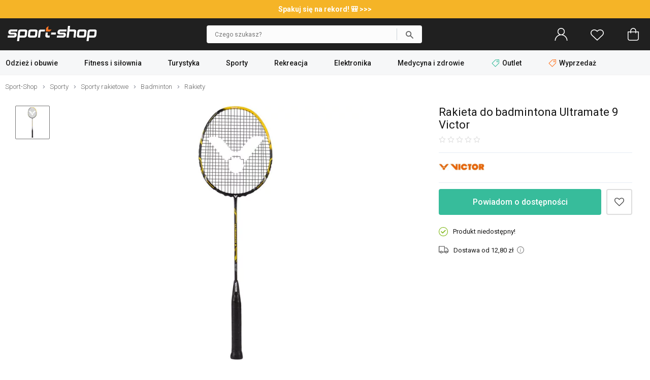

--- FILE ---
content_type: text/html; charset=UTF-8
request_url: https://www.sport-shop.pl/rakieta-do-badmintona-ultramate-9-victor-p-99759.html
body_size: 34615
content:
<!DOCTYPE html>
<html dir="LTR" lang="pl">
    <head>
        <meta http-equiv="Content-Type" content="text/html; charset=utf-8">
                <title>Rakieta do badmintona Ultramate 9 Victor - Sport-Shop.pl</title>
        <meta name="description" content="Rakieta do badmintona Ultramate 9 Victor w sklepie Sport-Shop! Sprawdź Rakieta do badmintona Ultramate 9 Victor oraz wiele innych produktów na Sport-Shop.pl!">
            <script>
        window.dataLayer = window.dataLayer || [];
        window._ga_product = new Map();
        dataLayer.push({'pageType': 'Product page','visitorLoginState': 'Not Logged','idsShowProducts': [99759],'productsValue': 299.99,'categoryProducts': 'Sporty / Sporty rakietowe / Badminton / Rakiety'});
        
                    _ga_product.set(99759, {'id':99759, 'name': 'Rakieta do badmintona Ultramate 9 Victor', 'category': 'Sporty / Sporty rakietowe / Badminton / Rakiety', 'brand': 'Victor', 'price': '299.99', 'list': 'Strona produktu'});
            dataLayer.push({
                'event': 'view_item',
                'ecommerce': {
                    'currency': 'PLN',
                    'item_list_name': 'Strona produktu',
                    'items': [{
                        'item_id': '99759',
                        'item_name': 'Rakieta do badmintona Ultramate 9 Victor',
                        'item_brand': 'Victor',
                        'item_category': 'Sporty / Sporty rakietowe / Badminton / Rakiety',
                        'price': '299.99'
                    }]
                }
            });
        

        (function(w,d,s,l,i){w[l]=w[l]||[];w[l].push({'gtm.start': new Date().getTime(),event:'gtm.js'});var f=d.getElementsByTagName(s)[0], j=d.createElement(s),dl=l!='dataLayer'?'&l='+l:'';j.async=true;j.src='https://load.tm.sport-shop.pl/agshanqt.js?st='+i+dl;f.parentNode.insertBefore(j,f); })(window,document,'script','dataLayer','MPD5W8W');
        </script>
        <meta name="viewport" content="width=device-width, initial-scale=1, minimum-scale=1">
        <link href="https://cdn.sport-shop.pl/" rel="dns-prefetch">
<link href="https://images.sport-shop.pl" rel="dns-prefetch">
<link href="//fonts.googleapis.com" rel="dns-prefetch">
<link href="//fonts.gstatic.com" rel="dns-prefetch">
<link href="//googleadservices.com" rel="dns-prefetch">
<link href="//googleads.g.doubleclick.net" rel="dns-prefetch">
        <base href="https://www.sport-shop.pl/">
        <link rel="alternate" type="application/rss+xml" title="Nowe produkty" href="https://www.sport-shop.pl/rss/nowe_produkty.xml">
        <link rel="shortcut icon" href="favicon.ico?v=2" type="image/x-icon">
        <link rel="preload" as="font" href="templates/shop/fonts/svg-icons4.woff" type="font/woff" crossorigin="anonymous">
        <!-- load google fonts -->
                <link rel="preconnect" href="https://fonts.gstatic.com" crossorigin>
                <link rel="preload" as="style" href="https://fonts.googleapis.com/css2?family=Roboto:ital,wght@0,300;0,400;0,500;0,700;1,300;1,400&display=swap">
                <link rel="stylesheet" href="https://fonts.googleapis.com/css2?family=Roboto:ital,wght@0,300;0,400;0,500;0,700;1,300;1,400&display=swap">
                <!-- end load fonts -->        <link rel="stylesheet" type="text/css" href="templates/shop/dist/style-1769260732.min.css">
        <meta name="robots" content="index, follow"><link rel="canonical" href="https://www.sport-shop.pl/rakieta-do-badmintona-ultramate-9-victor-p-99759.html">
    <meta property="og:title" content="Rakieta do badmintona Ultramate 9 Victor - Sport-Shop.pl">
    <meta property="og:description" content="Rakieta do badmintona Ultramate 9 Victor w sklepie Sport-Shop! Sprawdź Rakieta do badmintona Ultramate 9 Victor oraz wiele innych produktów na Sport-Shop.pl!">
    <meta property="og:locale" content="pl_PL">
    <meta property="og:url" content="https://www.sport-shop.pl/rakieta-do-badmintona-ultramate-9-victor-p-99759.html">
    <meta property="og:type" content="product">
    <meta property="og:image" content="https://cdn.sport-shop.pl/p/v1/small/561cee1335f6246c39d44fef97a7e9cf.jpg">
                            <style >[wire\:loading], [wire\:loading\.delay], [wire\:loading\.inline-block], [wire\:loading\.inline], [wire\:loading\.block], [wire\:loading\.flex], [wire\:loading\.table], [wire\:loading\.grid], [wire\:loading\.inline-flex] {display: none;}[wire\:loading\.delay\.shortest], [wire\:loading\.delay\.shorter], [wire\:loading\.delay\.short], [wire\:loading\.delay\.long], [wire\:loading\.delay\.longer], [wire\:loading\.delay\.longest] {display:none;}[wire\:offline] {display: none;}[wire\:dirty]:not(textarea):not(input):not(select) {display: none;}input:-webkit-autofill, select:-webkit-autofill, textarea:-webkit-autofill {animation-duration: 50000s;animation-name: livewireautofill;}@keyframes livewireautofill { from {} }</style>    </head>
    <body>
            <noscript><iframe src="https://load.tm.sport-shop.pl/ns.html?id=GTM-MPD5W8W" height="0" width="0" style="display:none;visibility:hidden"></iframe></noscript>
            <script>window.isMobile = false;</script>
                            <div id="header-top-bar" style="background-color:#F5B427; color:#ffffff; font-size: 14px; font-weight:bold; padding: 10px 0;">
                <div class="container">
                    <a href="https://www.sport-shop.pl/bagaz-c-124.html">Spakuj się na rekord! 🎒 >>>                </div>
            </div>
        
        <header id="header">
            <div id="header-main">
                <div class="container">
                    <div id="header-mobile-nav-menu">
                        <a class="i_menu" href="#main_menu">
                            <svg viewBox="0 0 26 26" xmlns="http://www.w3.org/2000/svg"><path d="M0 4.967a.8125.96697 0 01.8125-.96697h24.375a.8125.96697 0 010 1.9339H.8125A.8125.96697 0 010 4.96696zM25.188 13H.813a.8125.96697 0 000 1.9339h24.375a.8125.96697 0 000-1.9339zM13 22H.812a.8125.96697 0 000 1.9339H13A.8125.96697 0 0013 22z"/></svg>
                        </a>
                    </div>
                    <div id="header-logo" >
                                                <a href="https://www.sport-shop.pl" ><img src="images/gfx/logo.svg?cache=3" width="176" height="30" alt="Sklep sportowy Sport-Shop" title="Powrót na stronę główną SPORT-SHOP.pl" class="logo" ></a>
                    </div>

                    
                                            <div wire:id="Vlc5jjYBMVnQolcdo4Uw" wire:initial-data="{&quot;fingerprint&quot;:{&quot;id&quot;:&quot;Vlc5jjYBMVnQolcdo4Uw&quot;,&quot;name&quot;:&quot;autocomplete-search&quot;,&quot;locale&quot;:&quot;pl&quot;,&quot;path&quot;:&quot;rakieta-do-badmintona-ultramate-9-victor-p-99759.html&quot;,&quot;method&quot;:&quot;GET&quot;,&quot;v&quot;:&quot;acj&quot;},&quot;effects&quot;:{&quot;listeners&quot;:[&quot;toggleState&quot;]},&quot;serverMemo&quot;:{&quot;children&quot;:[],&quot;errors&quot;:[],&quot;htmlHash&quot;:&quot;77d9ebb9&quot;,&quot;data&quot;:{&quot;opened&quot;:false,&quot;hasSuggestions&quot;:false,&quot;minimalInputCharacterCount&quot;:2,&quot;term&quot;:&quot;&quot;,&quot;type&quot;:&quot;products&quot;,&quot;types&quot;:[&quot;products&quot;,&quot;categories&quot;,&quot;manufacturers&quot;],&quot;isMobile&quot;:false,&quot;lastValidTerm&quot;:&quot;&quot;},&quot;dataMeta&quot;:[],&quot;checksum&quot;:&quot;93fcf1cb16dceeee1bdcb5a36d1b9a428690962e71204fa3cd3eec2d6425aaa4&quot;}}" id="autocomplete-search-container" class="">
    <div id="autocomplete-search-input">
        <div class="back" wire:click="toggleState()"></div>
        <form wire:loading.class="loading" id="autocomplete-search-form" name="autocomplete-search-form" method="get" action="/" autocomplete="off">
            <input
                id="autocomplete-search-term"
                type="text"
                name="q"
                placeholder="Czego szukasz?"
                autocomplete="off"
                wire:model.debounce.200ms="term"
                                    wire:click="toggleState()"
                                required>
            <button type="submit" class="submit"></button>
        </form>
        <button type="button" class="clear" wire:click="clearTerm()"></button>
    </div>
    </div>

<!-- Livewire Component wire-end:Vlc5jjYBMVnQolcdo4Uw -->                        <div id="header-user-menu">

                            <div id="header-find">
                                <a href="javascript:void(0)" class="i_search" onClick="Livewire.emitTo('autocomplete-search', 'toggleState')">
                                    <svg viewBox="0 0 26 26" xmlns="http://www.w3.org/2000/svg"><path d="M23.761 23.607l-5.9154-5.9152a8.9199 8.9196 0 002.0798-5.7298c0-4.9415-4.021-8.9624-8.9627-8.9624S2 7.0204 2 11.962c0 4.9415 4.021 8.9624 8.9627 8.9624 2.1796 0 4.1758-.78217 5.7321-2.0776l5.9133 5.9131a.81275.81272 0 001.1529 0 .81479.81476 0 000-1.1529zM3.63 11.962c0-4.0432 3.2897-7.3328 7.3331-7.3328s7.3331 3.2896 7.3331 7.3328-3.2897 7.3328-7.3331 7.3328S3.63 16.0052 3.63 11.962z"/></svg>
                                    <span>Szukaj</span>
                                </a>
                            </div>

                            <div id="header-account" class="nophone">
                                <a rel="nofollow" href="https://www.sport-shop.pl/account.php">
                                    <svg viewBox="0 0 26 26" xmlns="http://www.w3.org/2000/svg"><path d="M13 0C9.0574 0 5.8522 3.202 5.8522 7.1432c0 2.4411 1.2314 4.5985 3.1044 5.888l.31865.21935-.36635.12588c-1.7684.61002-3.3886 1.6173-4.7511 2.9793-2.3166 2.3158-3.608 5.3772-3.6578 8.6443h1.5932c.10506-5.9222 4.9574-10.712 10.907-10.712 5.9492 0 10.802 4.7894 10.907 10.712h1.5932c-.04983-3.267-1.3412-6.3284-3.6578-8.6443-1.3625-1.362-2.9827-2.3693-4.7511-2.9793l-.36635-.12588.31865-.21935c1.873-1.2896 3.1044-3.4469 3.1044-5.888C20.1482 3.2021 16.9431 0 13.0004 0zm0 1.5926c3.0603 0 5.5524 2.4912 5.5524 5.5503S16.0602 12.6952 13 12.6952c-3.0603 0-5.5524-2.4932-5.5524-5.5523S9.9398 1.5926 13 1.5926z"/></svg>
                                    <span>Zaloguj się</span>
                                </a>
                            </div>
                            <div id="header-wishlist">
                                <a rel="nofollow" href="https://www.sport-shop.pl/wishlist.php">
                                    <svg viewBox="0 0 26 26" xmlns="http://www.w3.org/2000/svg"><path d="M7.2267 3c-1.8443.000036-3.6886.66734-5.0916 2.0017C.7565 6.3129 0 8.0473 0 9.8907c0 1.8439.75647 3.5781 2.1352 4.8898l.000102.000102 10.319 9.7965c.14708.14008.34247.2181.54558.21775h.0002c.19651 0 .39231-.0723.54587-.21815l10.319-9.7963c1.3785-1.3115 2.1353-3.0459 2.1353-4.8895s-.75683-3.5779-2.1353-4.889c-2.8049-2.6692-7.3764-2.6692-10.182-.00052l-.68229.64802-.68159-.64774c-1.4031-1.3345-3.2474-2.0017-5.0916-2.0017zm11.546 1.5769c1.4476 0 2.8954.52476 3.9985 1.5742 1.0568 1.0053 1.6422 2.3354 1.6422 3.7401 0 1.4046-.58544 2.7344-1.6419 3.7396h-.000099l-9.7718 9.2776-9.7716-9.2773c-1.0571-1.0052-1.6423-2.3353-1.6423-3.7398 0-1.4045.58521-2.7347 1.6423-3.7401 1.103-1.0496 2.551-1.5735 3.998-1.5735 1.4472 0 2.8959.52455 3.9988 1.5741l.000101.000101 1.2283 1.1666c.30706.29195.78554.29195 1.0926 0l1.2285-1.1673c1.1032-1.0495 2.5508-1.5742 3.9983-1.5742z"/></svg>
                                    <span>Ulubione</span>
                                    <div class="wish-count ">0</div>
                                </a>
                            </div>
                            <div id="header-basket">
                                <a rel="nofollow" class="shopping-cart-link" href="https://www.sport-shop.pl/shopping_cart.php" title="Koszyk">
                                    <svg viewBox="0 0 26 26" xmlns="http://www.w3.org/2000/svg"><path d="M6.2786 25h13.443c2.3593 0 4.2786-1.9462 4.2786-4.3385V7.6925c0-.42308-.34138-.76923-.75862-.76923h-4.5517v-1.1538c0-3.1808-2.5528-5.7692-5.6897-5.7692-3.1369 0-5.6897 2.5885-5.6897 5.7692v1.1538h-4.5517c-.41724 0-.75862.34615-.75862.76923v12.969c0 2.3923 1.9193 4.3385 4.2786 4.3385zm2.549-19.231c0-2.3346 1.87-4.2308 4.1724-4.2308s4.1724 1.8962 4.1724 4.2308v1.1538H8.8276zM3.5173 8.4613h3.7931v1.4472c0 .42308.34138.76923.75862.76923.41724 0 .75862-.34615.75862-.76923V8.4613h8.3448v1.4472c0 .42308.34138.76923.75862.76923.41724 0 .75862-.34615.75862-.76923V8.4613h3.7931v12.2c0 1.5423-1.2403 2.8-2.7614 2.8h-13.443c-1.521 0-2.7614-1.2577-2.7614-2.8z" data-original="#000000"/></svg>
                                    <span>Koszyk</span>
                                    <div class="basket-count ">0</div>
                                </a>
                            </div>

                        </div>
                                    </div>
            </div>
        </header>

        
            <div id="header-nav">
                <div class="container">
                    <script>
    var contact_link = 'https://www.sport-shop.pl/kontakt-h-25.html';
    window.categoryList = '[{"id":378,"name":"Odzie\u017c i obuwie","parent_id":0,"href":"https:\/\/www.sport-shop.pl\/odziez-i-obuwie-c-378.html","children":[{"id":376,"name":"Obuwie m\u0119skie","parent_id":378,"href":"https:\/\/www.sport-shop.pl\/obuwie-meskie-c-376.html","children":[{"id":787,"name":"Sneakersy i trampki","parent_id":376,"href":"https:\/\/www.sport-shop.pl\/sneakersy-trampki-meskie-c-787.html"},{"id":789,"name":"Buty trekkingowe","parent_id":376,"href":"https:\/\/www.sport-shop.pl\/buty-trekkingowe-meskie-c-789.html"},{"id":693,"name":"Buty pi\u0142karskie","parent_id":376,"href":"https:\/\/www.sport-shop.pl\/buty-pilkarskie-c-693.html","children":[{"id":694,"name":"Halowe","parent_id":693,"href":"https:\/\/www.sport-shop.pl\/buty-halowki-c-694.html"},{"id":696,"name":"Korki \/ Lanki","parent_id":693,"href":"https:\/\/www.sport-shop.pl\/korki-lanki-na-trawe-c-696.html"},{"id":695,"name":"Turfy","parent_id":693,"href":"https:\/\/www.sport-shop.pl\/turfy-buty-na-orlika-c-695.html"}]},{"id":785,"name":"Buty do biegania","parent_id":376,"href":"https:\/\/www.sport-shop.pl\/buty-do-biegania-meskie-c-785.html"},{"id":791,"name":"Buty treningowe","parent_id":376,"href":"https:\/\/www.sport-shop.pl\/buty-treningowe-meskie-c-791.html"},{"id":2078,"name":"Buty zimowe, \u015bniegowce","parent_id":376,"href":"https:\/\/www.sport-shop.pl\/buty-zimowe-sniegowce-meskie-c-2078.html"},{"id":690,"name":"Klapki","parent_id":376,"href":"https:\/\/www.sport-shop.pl\/klapki-meskie-c-690.html"},{"id":992,"name":"Sanda\u0142y","parent_id":376,"href":"https:\/\/www.sport-shop.pl\/sandaly-meskie-c-992.html"},{"id":692,"name":"Do wody","parent_id":376,"href":"https:\/\/www.sport-shop.pl\/buty-do-wody-c-692.html"},{"id":699,"name":"Akcesoria do but\u00f3w","parent_id":376,"href":"https:\/\/www.sport-shop.pl\/akcesoria-do-butow-c-699.html","children":[{"id":701,"name":"Impregnaty","parent_id":699,"href":"https:\/\/www.sport-shop.pl\/impregnaty-obuwia-c-701.html"},{"id":702,"name":"Suszarki do but\u00f3w","parent_id":699,"href":"https:\/\/www.sport-shop.pl\/suszarki-do-butow-c-702.html"},{"id":700,"name":"Stuptuty","parent_id":699,"href":"https:\/\/www.sport-shop.pl\/stuptuty-c-700.html"},{"id":961,"name":"Raki","parent_id":699,"href":"https:\/\/www.sport-shop.pl\/raki-c-961.html"},{"id":703,"name":"Worki na buty","parent_id":699,"href":"https:\/\/www.sport-shop.pl\/worki-na-buty-c-703.html"},{"id":1019,"name":"Sznur\u00f3wki","parent_id":699,"href":"https:\/\/www.sport-shop.pl\/sznurowki-c-1019.html"},{"id":1038,"name":"Wk\u0142adki","parent_id":699,"href":"https:\/\/www.sport-shop.pl\/wkladki-do-butow-c-1038.html"}]}]},{"id":889,"name":"Obuwie damskie","parent_id":378,"href":"https:\/\/www.sport-shop.pl\/obuwie-damskie-c-889.html","children":[{"id":788,"name":"Sneakersy i trampki","parent_id":889,"href":"https:\/\/www.sport-shop.pl\/sneakersy-trampki-damskie-c-788.html"},{"id":790,"name":"Buty trekkingowe","parent_id":889,"href":"https:\/\/www.sport-shop.pl\/buty-trekkingowe-damskie-c-790.html"},{"id":786,"name":"Buty do biegania","parent_id":889,"href":"https:\/\/www.sport-shop.pl\/buty-do-biegania-damskie-c-786.html"},{"id":792,"name":"Buty treningowe","parent_id":889,"href":"https:\/\/www.sport-shop.pl\/buty-treningowe-damskie-c-792.html"},{"id":691,"name":"Klapki","parent_id":889,"href":"https:\/\/www.sport-shop.pl\/klapki-damskie-c-691.html"},{"id":993,"name":"Sanda\u0142y","parent_id":889,"href":"https:\/\/www.sport-shop.pl\/sandaly-damskie-c-993.html"},{"id":892,"name":"Do wody","parent_id":889,"href":"https:\/\/www.sport-shop.pl\/buty-do-wody-damskie-c-892.html"},{"id":699,"name":"Akcesoria do but\u00f3w","parent_id":889,"href":"https:\/\/www.sport-shop.pl\/akcesoria-do-butow-c-699.html","children":[{"id":701,"name":"Impregnaty","parent_id":699,"href":"https:\/\/www.sport-shop.pl\/impregnaty-obuwia-c-701.html"},{"id":702,"name":"Suszarki do but\u00f3w","parent_id":699,"href":"https:\/\/www.sport-shop.pl\/suszarki-do-butow-c-702.html"},{"id":700,"name":"Stuptuty","parent_id":699,"href":"https:\/\/www.sport-shop.pl\/stuptuty-c-700.html"},{"id":961,"name":"Raki","parent_id":699,"href":"https:\/\/www.sport-shop.pl\/raki-c-961.html"},{"id":703,"name":"Worki na buty","parent_id":699,"href":"https:\/\/www.sport-shop.pl\/worki-na-buty-c-703.html"},{"id":1019,"name":"Sznur\u00f3wki","parent_id":699,"href":"https:\/\/www.sport-shop.pl\/sznurowki-c-1019.html"},{"id":1038,"name":"Wk\u0142adki","parent_id":699,"href":"https:\/\/www.sport-shop.pl\/wkladki-do-butow-c-1038.html"}]}]},{"id":280,"name":"Odzie\u017c m\u0119ska","parent_id":378,"href":"https:\/\/www.sport-shop.pl\/odziez-meska-c-280.html","children":[{"id":370,"name":"Kurtki","parent_id":280,"href":"https:\/\/www.sport-shop.pl\/kurtki-meskie-c-370.html","children":[{"id":732,"name":"Puchowe","parent_id":370,"href":"https:\/\/www.sport-shop.pl\/kurtki-puchowe-meskie-c-732.html"},{"id":926,"name":"Zimowe","parent_id":370,"href":"https:\/\/www.sport-shop.pl\/kurtki-zimowe-meskie-c-926.html"},{"id":729,"name":"Przeciwdeszczowe","parent_id":370,"href":"https:\/\/www.sport-shop.pl\/kurtki-przeciwdeszczowe-meskie-c-729.html"},{"id":728,"name":"Trekkingowe","parent_id":370,"href":"https:\/\/www.sport-shop.pl\/kurtki-trekkingowe-meskie-c-728.html"},{"id":733,"name":"Narciarskie","parent_id":370,"href":"https:\/\/www.sport-shop.pl\/kurtki-narciarskie-meskie-c-733.html"},{"id":730,"name":"Softshell","parent_id":370,"href":"https:\/\/www.sport-shop.pl\/kurtki-softshell-meskie-c-730.html"},{"id":771,"name":"Przej\u015bciowe","parent_id":370,"href":"https:\/\/www.sport-shop.pl\/kurtki-przejsciowe-meskie-c-771.html"},{"id":737,"name":"Przeciwwiatrowe","parent_id":370,"href":"https:\/\/www.sport-shop.pl\/kurtki-przeciwwiatrowe-meskie-c-737.html"},{"id":878,"name":"Kamizelki","parent_id":370,"href":"https:\/\/www.sport-shop.pl\/kamizelki-meskie-c-878.html"},{"id":731,"name":"3w1","parent_id":370,"href":"https:\/\/www.sport-shop.pl\/kurtki-3w1-meskie-c-731.html"}]},{"id":315,"name":"Bluzy","parent_id":280,"href":"https:\/\/www.sport-shop.pl\/bluzy-meskie-c-315.html","children":[{"id":1149,"name":"Z kapturem","parent_id":315,"href":"https:\/\/www.sport-shop.pl\/bluzy-z-kapturem-meskie-c-1149.html"},{"id":1152,"name":"Bez kaptura","parent_id":315,"href":"https:\/\/www.sport-shop.pl\/bluzy-bez-kaptura-meskie-c-1152.html"},{"id":1150,"name":"Rozpinane","parent_id":315,"href":"https:\/\/www.sport-shop.pl\/bluzy-rozpinane-meskie-c-1150.html"},{"id":1151,"name":"Polarowe","parent_id":315,"href":"https:\/\/www.sport-shop.pl\/bluzy-polarowe-meskie-c-1151.html"}]},{"id":342,"name":"Koszulki","parent_id":280,"href":"https:\/\/www.sport-shop.pl\/koszulki-meskie-c-342.html","children":[{"id":738,"name":"T-shirt","parent_id":342,"href":"https:\/\/www.sport-shop.pl\/koszulki-t-shirt-meskie-c-738.html"},{"id":743,"name":"Do biegania","parent_id":342,"href":"https:\/\/www.sport-shop.pl\/koszulki-do-biegania-meskie-c-743.html"},{"id":324,"name":"Rowerowe","parent_id":342,"href":"https:\/\/www.sport-shop.pl\/koszulki-rowerowe-meskie-c-324.html"},{"id":742,"name":"Pi\u0142karskie","parent_id":342,"href":"https:\/\/www.sport-shop.pl\/koszulki-pilkarskie-c-742.html"},{"id":1043,"name":"Treningowe","parent_id":342,"href":"https:\/\/www.sport-shop.pl\/koszulki-treningowe-meskie-c-1043.html"},{"id":739,"name":"Kompresyjne","parent_id":342,"href":"https:\/\/www.sport-shop.pl\/koszulki-kompresyjne-meskie-c-739.html"},{"id":849,"name":"Longsleeve","parent_id":342,"href":"https:\/\/www.sport-shop.pl\/longsleeve-c-849.html"},{"id":741,"name":"Bezr\u0119kawniki","parent_id":342,"href":"https:\/\/www.sport-shop.pl\/bezrekawniki-meskie-c-741.html"},{"id":740,"name":"Polo","parent_id":342,"href":"https:\/\/www.sport-shop.pl\/koszulki-polo-meskie-c-740.html"}]},{"id":281,"name":"Bielizna termoaktywna","parent_id":280,"href":"https:\/\/www.sport-shop.pl\/bielizna-sportowa-meska-c-281.html","children":[{"id":316,"name":"Koszulki","parent_id":281,"href":"https:\/\/www.sport-shop.pl\/bielizna-koszulki-meskie-c-316.html"},{"id":322,"name":"Spodnie","parent_id":281,"href":"https:\/\/www.sport-shop.pl\/bielizna-spodnie-meskie-c-322.html"},{"id":321,"name":"Komplety","parent_id":281,"href":"https:\/\/www.sport-shop.pl\/bielizna-komplety-meskie-c-321.html"},{"id":319,"name":"Bokserki","parent_id":281,"href":"https:\/\/www.sport-shop.pl\/bielizna-bokserki-majtki-meskie-c-319.html"}]},{"id":793,"name":"Komplety dresowe","parent_id":280,"href":"https:\/\/www.sport-shop.pl\/komplety-dresowe-meskie-c-793.html"},{"id":983,"name":"Stroje pi\u0142karskie","parent_id":280,"href":"https:\/\/www.sport-shop.pl\/stroje-pilkarskie-c-983.html"},{"id":317,"name":"Spodnie","parent_id":280,"href":"https:\/\/www.sport-shop.pl\/spodnie-meskie-c-317.html","children":[{"id":734,"name":"Dresowe","parent_id":317,"href":"https:\/\/www.sport-shop.pl\/spodnie-dresowe-meskie-c-734.html"},{"id":766,"name":"Kompresyjne","parent_id":317,"href":"https:\/\/www.sport-shop.pl\/spodnie-kompresyjne-meskie-c-766.html"},{"id":325,"name":"Rowerowe","parent_id":317,"href":"https:\/\/www.sport-shop.pl\/spodenki-rowerowe-meskie-c-325.html"},{"id":735,"name":"Trekkingowe","parent_id":317,"href":"https:\/\/www.sport-shop.pl\/spodnie-trekkingowe-meskie-c-735.html"},{"id":736,"name":"Narciarskie","parent_id":317,"href":"https:\/\/www.sport-shop.pl\/spodnie-narciarskie-meskie-c-736.html"}]},{"id":343,"name":"Szorty i spodenki","parent_id":280,"href":"https:\/\/www.sport-shop.pl\/szorty-spodenki-meskie-c-343.html"},{"id":380,"name":"Polary","parent_id":280,"href":"https:\/\/www.sport-shop.pl\/polary-meskie-c-380.html"},{"id":278,"name":"Skarpetki","parent_id":280,"href":"https:\/\/www.sport-shop.pl\/skarpetki-meskie-c-278.html","children":[{"id":309,"name":"Sportowe","parent_id":278,"href":"https:\/\/www.sport-shop.pl\/skarpetki-sportowe-meskie-c-309.html"},{"id":303,"name":"Trekkingowe","parent_id":278,"href":"https:\/\/www.sport-shop.pl\/skarpetki-trekkingowe-meskie-c-303.html"},{"id":308,"name":"Biegowe","parent_id":278,"href":"https:\/\/www.sport-shop.pl\/skarpetki-biegowe-meskie-c-308.html"},{"id":306,"name":"Klasyczne","parent_id":278,"href":"https:\/\/www.sport-shop.pl\/skarpetki-klasyczne-meskie-c-306.html"},{"id":307,"name":"Narciarskie","parent_id":278,"href":"https:\/\/www.sport-shop.pl\/skarpetki-narciarskie-meskie-c-307.html"},{"id":304,"name":"Rowerowe","parent_id":278,"href":"https:\/\/www.sport-shop.pl\/skarpetki-rowerowe-meskie-c-304.html"},{"id":326,"name":"Getry pi\u0142karskie","parent_id":278,"href":"https:\/\/www.sport-shop.pl\/getry-pilkarskie-c-326.html"},{"id":750,"name":"Tenisowe","parent_id":278,"href":"https:\/\/www.sport-shop.pl\/skarpetki-tenisowe-meskie-c-750.html"}]}]},{"id":751,"name":"Odzie\u017c damska","parent_id":378,"href":"https:\/\/www.sport-shop.pl\/odziez-damska-c-751.html","children":[{"id":752,"name":"Kurtki","parent_id":751,"href":"https:\/\/www.sport-shop.pl\/kurtki-damskie-c-752.html","children":[{"id":832,"name":"Przeciwdeszczowe","parent_id":752,"href":"https:\/\/www.sport-shop.pl\/kurtki-przeciwdeszczowe-damskie-c-832.html"},{"id":833,"name":"Trekkingowe","parent_id":752,"href":"https:\/\/www.sport-shop.pl\/kurtki-trekkingowe-damskie-c-833.html"},{"id":835,"name":"Softshell","parent_id":752,"href":"https:\/\/www.sport-shop.pl\/softshell-damski-c-835.html"},{"id":1153,"name":"P\u0142aszcze","parent_id":752,"href":"https:\/\/www.sport-shop.pl\/plaszcze-damskie-c-1153.html"},{"id":838,"name":"Kamizelki","parent_id":752,"href":"https:\/\/www.sport-shop.pl\/kamizelki-damskie-c-838.html"},{"id":837,"name":"Przej\u015bciowe","parent_id":752,"href":"https:\/\/www.sport-shop.pl\/kurtki-przejsciowe-damskie-c-837.html"},{"id":836,"name":"Przeciwwiatrowe","parent_id":752,"href":"https:\/\/www.sport-shop.pl\/kurtki-przeciwwiatrowe-damskie-c-836.html"},{"id":831,"name":"Puchowe","parent_id":752,"href":"https:\/\/www.sport-shop.pl\/kurtki-puchowe-damskie-c-831.html"},{"id":927,"name":"Zimowe","parent_id":752,"href":"https:\/\/www.sport-shop.pl\/kurtki-zimowe-damskie-c-927.html"},{"id":834,"name":"Narciarskie","parent_id":752,"href":"https:\/\/www.sport-shop.pl\/kurtki-narciarskie-damskie-c-834.html"}]},{"id":753,"name":"Bluzy","parent_id":751,"href":"https:\/\/www.sport-shop.pl\/bluzy-damskie-c-753.html"},{"id":757,"name":"Koszulki","parent_id":751,"href":"https:\/\/www.sport-shop.pl\/koszulki-damskie-c-757.html","children":[{"id":994,"name":"T-shirt","parent_id":757,"href":"https:\/\/www.sport-shop.pl\/koszulki-t-shirt-damskie-c-994.html"},{"id":1142,"name":"Treningowe","parent_id":757,"href":"https:\/\/www.sport-shop.pl\/koszulki-treningowe-damskie-c-1142.html"},{"id":996,"name":"Bezr\u0119kawniki i topy","parent_id":757,"href":"https:\/\/www.sport-shop.pl\/bezrekawniki-i-topy-c-996.html"},{"id":998,"name":"Do biegania","parent_id":757,"href":"https:\/\/www.sport-shop.pl\/koszulki-do-biegania-damskie-c-998.html"},{"id":995,"name":"Longsleeve","parent_id":757,"href":"https:\/\/www.sport-shop.pl\/longsleeve-damskie-c-995.html"},{"id":1000,"name":"Polo","parent_id":757,"href":"https:\/\/www.sport-shop.pl\/koszulki-polo-damskie-c-1000.html"},{"id":997,"name":"Kompresyjne","parent_id":757,"href":"https:\/\/www.sport-shop.pl\/koszulki-kompresyjne-damskie-c-997.html"},{"id":999,"name":"Rowerowe","parent_id":757,"href":"https:\/\/www.sport-shop.pl\/koszulki-rowerowe-damskie-c-999.html"}]},{"id":722,"name":"Bielizna termoaktywna","parent_id":751,"href":"https:\/\/www.sport-shop.pl\/bielizna-damska-c-722.html","children":[{"id":338,"name":"Koszulki","parent_id":722,"href":"https:\/\/www.sport-shop.pl\/bielizna-koszulki-damskie-c-338.html"},{"id":724,"name":"Spodnie","parent_id":722,"href":"https:\/\/www.sport-shop.pl\/bielizna-spodnie-damskie-c-724.html"},{"id":806,"name":"Komplety","parent_id":722,"href":"https:\/\/www.sport-shop.pl\/bielizna-komplety-damskie-c-806.html"},{"id":726,"name":"Bokserki i figi","parent_id":722,"href":"https:\/\/www.sport-shop.pl\/bielizna-bokserki-figi-damskie-c-726.html"},{"id":825,"name":"Biustonosze","parent_id":722,"href":"https:\/\/www.sport-shop.pl\/biustonosze-sportowe-c-825.html"}]},{"id":925,"name":"Komplety","parent_id":751,"href":"https:\/\/www.sport-shop.pl\/komplety-damskie-c-925.html","children":[{"id":1096,"name":"Dresy","parent_id":925,"href":"https:\/\/www.sport-shop.pl\/dresy-damskie-c-1096.html"},{"id":1097,"name":"Zestawy sportowe","parent_id":925,"href":"https:\/\/www.sport-shop.pl\/zestawy-sportowe-c-1097.html"}]},{"id":755,"name":"Spodnie","parent_id":751,"href":"https:\/\/www.sport-shop.pl\/spodnie-damskie-c-755.html","children":[{"id":826,"name":"Dresowe","parent_id":755,"href":"https:\/\/www.sport-shop.pl\/spodnie-dresowe-damskie-c-826.html"},{"id":827,"name":"Legginsy","parent_id":755,"href":"https:\/\/www.sport-shop.pl\/legginsy-c-827.html"},{"id":830,"name":"Narciarskie","parent_id":755,"href":"https:\/\/www.sport-shop.pl\/spodnie-narciarskie-damskie-c-830.html"},{"id":828,"name":"Rowerowe","parent_id":755,"href":"https:\/\/www.sport-shop.pl\/spodnie-rowerowe-damskie-c-828.html"},{"id":829,"name":"Trekkingowe","parent_id":755,"href":"https:\/\/www.sport-shop.pl\/spodnie-trekkingowe-damskie-c-829.html"}]},{"id":756,"name":"Szorty i spodenki","parent_id":751,"href":"https:\/\/www.sport-shop.pl\/szorty-i-spodenki-damskie-c-756.html"},{"id":890,"name":"Sukienki i sp\u00f3dnice","parent_id":751,"href":"https:\/\/www.sport-shop.pl\/sukienki-i-spodnice-c-890.html"},{"id":754,"name":"Polary","parent_id":751,"href":"https:\/\/www.sport-shop.pl\/polary-damskie-c-754.html"},{"id":758,"name":"Skarpetki","parent_id":751,"href":"https:\/\/www.sport-shop.pl\/skarpetki-damskie-c-758.html","children":[{"id":839,"name":"Klasyczne","parent_id":758,"href":"https:\/\/www.sport-shop.pl\/skarpetki-klasyczne-damskie-c-839.html"},{"id":759,"name":"Sportowe","parent_id":758,"href":"https:\/\/www.sport-shop.pl\/skarpetki-sportowe-damskie-c-759.html"},{"id":760,"name":"Trekkingowe","parent_id":758,"href":"https:\/\/www.sport-shop.pl\/skarpetki-trekkingowe-damskie-c-760.html"},{"id":764,"name":"Biegowe","parent_id":758,"href":"https:\/\/www.sport-shop.pl\/skarpetki-biegowe-damskie-c-764.html"},{"id":762,"name":"Narciarskie","parent_id":758,"href":"https:\/\/www.sport-shop.pl\/skarpetki-narciarskie-damskie-c-762.html"},{"id":763,"name":"Rowerowe","parent_id":758,"href":"https:\/\/www.sport-shop.pl\/skarpetki-rowerowe-damskie-c-763.html"},{"id":765,"name":"Tenisowe","parent_id":758,"href":"https:\/\/www.sport-shop.pl\/skarpetki-tenisowe-damskie-c-765.html"}]}]},{"id":339,"name":"Ch\u0142opiec","parent_id":378,"href":"https:\/\/www.sport-shop.pl\/odziez-i-obuwie-chlopiece-c-339.html","children":[{"id":846,"name":"Odzie\u017c","parent_id":339,"href":"https:\/\/www.sport-shop.pl\/odziez-chlopieca-c-846.html","children":[{"id":947,"name":"Kurtki","parent_id":846,"href":"https:\/\/www.sport-shop.pl\/kurtki-chlopiece-c-947.html"},{"id":948,"name":"Bluzy","parent_id":846,"href":"https:\/\/www.sport-shop.pl\/bluzy-chlopiece-c-948.html"},{"id":951,"name":"Koszulki","parent_id":846,"href":"https:\/\/www.sport-shop.pl\/koszulki-chlopiece-c-951.html"},{"id":954,"name":"Bielizna termoaktywna","parent_id":846,"href":"https:\/\/www.sport-shop.pl\/bielizna-sportowa-chlopieca-c-954.html"},{"id":952,"name":"Komplety dresowe","parent_id":846,"href":"https:\/\/www.sport-shop.pl\/komplety-dresowe-chlopiece-c-952.html"},{"id":949,"name":"Spodnie","parent_id":846,"href":"https:\/\/www.sport-shop.pl\/spodnie-chlopiece-c-949.html"},{"id":950,"name":"Szorty i spodenki","parent_id":846,"href":"https:\/\/www.sport-shop.pl\/szorty-i-spodenki-chlopiece-c-950.html"},{"id":953,"name":"Stroje pi\u0142karskie","parent_id":846,"href":"https:\/\/www.sport-shop.pl\/stroje-pilkarskie-chlopiece-c-953.html"},{"id":955,"name":"Skarpetki","parent_id":846,"href":"https:\/\/www.sport-shop.pl\/skarpetki-chlopiece-c-955.html"}]},{"id":847,"name":"Obuwie","parent_id":339,"href":"https:\/\/www.sport-shop.pl\/obuwie-chlopiece-c-847.html","children":[{"id":956,"name":"Sneakersy i trampki","parent_id":847,"href":"https:\/\/www.sport-shop.pl\/sneakersy-trampki-chlopiece-c-956.html"},{"id":957,"name":"Buty pi\u0142karskie","parent_id":847,"href":"https:\/\/www.sport-shop.pl\/buty-pilkarskie-chlopiece-c-957.html"},{"id":958,"name":"Buty do biegania","parent_id":847,"href":"https:\/\/www.sport-shop.pl\/buty-do-biegania-chlopiece-c-958.html"},{"id":959,"name":"Klapki i sanda\u0142y","parent_id":847,"href":"https:\/\/www.sport-shop.pl\/klapki-i-sandaly-chlopiece-c-959.html"}]},{"id":870,"name":"Akcesoria","parent_id":339,"href":"https:\/\/www.sport-shop.pl\/akcesoria-chlopiece-c-870.html"}]},{"id":933,"name":"Dziewczynka","parent_id":378,"href":"https:\/\/www.sport-shop.pl\/odziez-i-obuwie-dziewczece-c-933.html","children":[{"id":934,"name":"Odzie\u017c","parent_id":933,"href":"https:\/\/www.sport-shop.pl\/odziez-dziewczeca-c-934.html","children":[{"id":937,"name":"Kurtki","parent_id":934,"href":"https:\/\/www.sport-shop.pl\/kurtki-dziewczece-c-937.html"},{"id":938,"name":"Bluzy","parent_id":934,"href":"https:\/\/www.sport-shop.pl\/bluzy-dziewczece-c-938.html"},{"id":940,"name":"Koszulki","parent_id":934,"href":"https:\/\/www.sport-shop.pl\/koszulki-dziewczece-c-940.html"},{"id":942,"name":"Bielizna termoaktywna","parent_id":934,"href":"https:\/\/www.sport-shop.pl\/bielizna-sportowa-dziewczeca-c-942.html"},{"id":941,"name":"Komplety","parent_id":934,"href":"https:\/\/www.sport-shop.pl\/komplety-dziewczece-c-941.html","children":[{"id":1099,"name":"Sportowe","parent_id":941,"href":"https:\/\/www.sport-shop.pl\/komplety-sportowe-c-1099.html"},{"id":1100,"name":"Dresowe","parent_id":941,"href":"https:\/\/www.sport-shop.pl\/komplety-dresowe-c-1100.html"},{"id":1101,"name":"Narciarskie","parent_id":941,"href":"https:\/\/www.sport-shop.pl\/komplety-narciarskie-dziewczece-c-1101.html"}]},{"id":939,"name":"Spodnie i spodenki","parent_id":934,"href":"https:\/\/www.sport-shop.pl\/spodnie-i-spodenki-dziewczece-c-939.html"},{"id":1248,"name":"Sukienki i sp\u00f3dnice","parent_id":934,"href":"https:\/\/www.sport-shop.pl\/sukienki-i-spodnice-c-1248.html"},{"id":943,"name":"Skarpetki","parent_id":934,"href":"https:\/\/www.sport-shop.pl\/skarpetki-dziewczece-c-943.html"}]},{"id":935,"name":"Obuwie","parent_id":933,"href":"https:\/\/www.sport-shop.pl\/obuwie-dziewczece-c-935.html","children":[{"id":944,"name":"Sneakersy i trampki","parent_id":935,"href":"https:\/\/www.sport-shop.pl\/sneakersy-trampki-dziewczece-c-944.html"},{"id":945,"name":"Buty do biegania","parent_id":935,"href":"https:\/\/www.sport-shop.pl\/buty-do-biegania-dziewczece-c-945.html"},{"id":946,"name":"Klapki i sanda\u0142y","parent_id":935,"href":"https:\/\/www.sport-shop.pl\/klapki-i-sandaly-c-946.html"}]},{"id":936,"name":"Akcesoria","parent_id":933,"href":"https:\/\/www.sport-shop.pl\/akcesoria-dziewczece-c-936.html"}]},{"id":704,"name":"Dodatki i akcesoria","parent_id":378,"href":"https:\/\/www.sport-shop.pl\/odziez-dodatki-akcesoria-c-704.html","children":[{"id":314,"name":"Nakrycia g\u0142owy","parent_id":704,"href":"https:\/\/www.sport-shop.pl\/nakrycia-glowy-c-314.html","children":[{"id":708,"name":"Z daszkiem","parent_id":314,"href":"https:\/\/www.sport-shop.pl\/czapki-z-daszkiem-c-708.html"},{"id":709,"name":"Kominiarki","parent_id":314,"href":"https:\/\/www.sport-shop.pl\/kominiarki-c-709.html"},{"id":712,"name":"Bandany i chusty","parent_id":314,"href":"https:\/\/www.sport-shop.pl\/bandany-i-chusty-c-712.html"},{"id":710,"name":"Opaski","parent_id":314,"href":"https:\/\/www.sport-shop.pl\/opaski-na-glowe-c-710.html"},{"id":711,"name":"Zimowe","parent_id":314,"href":"https:\/\/www.sport-shop.pl\/czapki-zimowe-c-711.html"},{"id":1076,"name":"Kapelusze","parent_id":314,"href":"https:\/\/www.sport-shop.pl\/kapelusze-c-1076.html"}]},{"id":379,"name":"R\u0119kawiczki","parent_id":704,"href":"https:\/\/www.sport-shop.pl\/rekawiczki-c-379.html","children":[{"id":705,"name":"Treningowe","parent_id":379,"href":"https:\/\/www.sport-shop.pl\/rekawiczki-treningowe-c-705.html"},{"id":375,"name":"Rowerowe","parent_id":379,"href":"https:\/\/www.sport-shop.pl\/rekawiczki-rowerowe-c-375.html"},{"id":707,"name":"Narciarskie","parent_id":379,"href":"https:\/\/www.sport-shop.pl\/rekawiczki-narciarskie-c-707.html"},{"id":1159,"name":"Zimowe","parent_id":379,"href":"https:\/\/www.sport-shop.pl\/rekawiczki-zimowe-c-1159.html"}]},{"id":576,"name":"Okulary przeciws\u0142oneczne","parent_id":704,"href":"https:\/\/www.sport-shop.pl\/okulary-przeciwsloneczne-c-576.html"},{"id":960,"name":"Paski do spodni","parent_id":704,"href":"https:\/\/www.sport-shop.pl\/paski-do-spodni-c-960.html"},{"id":713,"name":"Breloki i odblaski","parent_id":704,"href":"https:\/\/www.sport-shop.pl\/breloki-i-odblaski-c-713.html"},{"id":335,"name":"Impregnaty","parent_id":704,"href":"https:\/\/www.sport-shop.pl\/impregnaty-odziezy-c-335.html"}]}]},{"id":381,"name":"Fitness i si\u0142ownia","parent_id":0,"href":"https:\/\/www.sport-shop.pl\/fitness-i-silownia-c-381.html","children":[{"id":93,"name":"Sprz\u0119t fitness","parent_id":381,"href":"https:\/\/www.sport-shop.pl\/sprzet-fitness-c-93.html","children":[{"id":96,"name":"Bie\u017cnie","parent_id":93,"href":"https:\/\/www.sport-shop.pl\/bieznie-c-96.html"},{"id":97,"name":"Rowery treningowe","parent_id":93,"href":"https:\/\/www.sport-shop.pl\/rowery-treningowe-c-97.html","children":[{"id":238,"name":"Rowery magnetyczne","parent_id":97,"href":"https:\/\/www.sport-shop.pl\/rowery-treningowe-magnetyczne-c-238.html"},{"id":239,"name":"Rowery mechaniczne","parent_id":97,"href":"https:\/\/www.sport-shop.pl\/rowery-treningowe-mechaniczne-c-239.html"},{"id":220,"name":"Rowery poziome","parent_id":97,"href":"https:\/\/www.sport-shop.pl\/rowery-treningowe-poziome-c-220.html"},{"id":221,"name":"Rowery spiningowe","parent_id":97,"href":"https:\/\/www.sport-shop.pl\/rowery-spiningowe-c-221.html"}]},{"id":98,"name":"Orbitreki","parent_id":93,"href":"https:\/\/www.sport-shop.pl\/orbitreki-c-98.html"},{"id":100,"name":"Wio\u015blarze","parent_id":93,"href":"https:\/\/www.sport-shop.pl\/wioslarze-c-100.html"},{"id":99,"name":"Steppery","parent_id":93,"href":"https:\/\/www.sport-shop.pl\/steppery-c-99.html"},{"id":197,"name":"Platformy wibracyjne","parent_id":93,"href":"https:\/\/www.sport-shop.pl\/platformy-wibracyjne-c-197.html"},{"id":410,"name":"Maty pod sprz\u0119t","parent_id":93,"href":"https:\/\/www.sport-shop.pl\/maty-pod-sprzet-c-410.html"},{"id":112,"name":"Akcesoria","parent_id":93,"href":"https:\/\/www.sport-shop.pl\/akcesoria-do-sprzetu-fitness-c-112.html"}]},{"id":103,"name":"Sprz\u0119t si\u0142owy","parent_id":381,"href":"https:\/\/www.sport-shop.pl\/sprzet-silowy-c-103.html","children":[{"id":101,"name":"Atlasy","parent_id":103,"href":"https:\/\/www.sport-shop.pl\/atlasy-do-cwiczen-c-101.html"},{"id":402,"name":"\u0141awki do \u0107wicze\u0144","parent_id":103,"href":"https:\/\/www.sport-shop.pl\/lawki-do-cwiczen-c-402.html","children":[{"id":102,"name":"\u0141awki treningowe","parent_id":402,"href":"https:\/\/www.sport-shop.pl\/lawki-treningowe-c-102.html"},{"id":111,"name":"\u0141awki pod sztang\u0119","parent_id":402,"href":"https:\/\/www.sport-shop.pl\/lawki-pod-sztange-c-111.html"}]},{"id":180,"name":"Hantle i obci\u0105\u017cenia","parent_id":103,"href":"https:\/\/www.sport-shop.pl\/hantle-i-obciazenia-c-180.html","children":[{"id":274,"name":"Hantelki","parent_id":180,"href":"https:\/\/www.sport-shop.pl\/hantelki-c-274.html","children":[{"id":412,"name":"0,5 kg","parent_id":274,"href":"https:\/\/www.sport-shop.pl\/hantelki-0-5kg-c-412.html"},{"id":415,"name":"1 kg","parent_id":274,"href":"https:\/\/www.sport-shop.pl\/hantelki-1kg-c-415.html"},{"id":418,"name":"2 kg","parent_id":274,"href":"https:\/\/www.sport-shop.pl\/hantelki-2kg-c-418.html"},{"id":419,"name":"3 kg","parent_id":274,"href":"https:\/\/www.sport-shop.pl\/hantelki-3kg-c-419.html"},{"id":420,"name":"4 kg","parent_id":274,"href":"https:\/\/www.sport-shop.pl\/hantelki-4kg-c-420.html"},{"id":422,"name":"Powy\u017cej 5 kg","parent_id":274,"href":"https:\/\/www.sport-shop.pl\/hantelki-powyzej-5kg-c-422.html"}]},{"id":115,"name":"Obci\u0105\u017cenia","parent_id":180,"href":"https:\/\/www.sport-shop.pl\/obciazenia-c-115.html","children":[{"id":423,"name":"Do 4 kg","parent_id":115,"href":"https:\/\/www.sport-shop.pl\/obciazenia-do-4kg-c-423.html"},{"id":424,"name":"5 kg","parent_id":115,"href":"https:\/\/www.sport-shop.pl\/obciazenia-5kg-c-424.html"},{"id":425,"name":"10 kg","parent_id":115,"href":"https:\/\/www.sport-shop.pl\/obciazenia-10kg-c-425.html"},{"id":426,"name":"15 kg","parent_id":115,"href":"https:\/\/www.sport-shop.pl\/obciazenia-15kg-c-426.html"},{"id":427,"name":"20 kg","parent_id":115,"href":"https:\/\/www.sport-shop.pl\/obciazenia-20kg-c-427.html"},{"id":428,"name":"25 kg","parent_id":115,"href":"https:\/\/www.sport-shop.pl\/obciazenia-25kg-c-428.html"}]},{"id":344,"name":"Zestawy Hantli","parent_id":180,"href":"https:\/\/www.sport-shop.pl\/zestawy-hantli-c-344.html"},{"id":429,"name":"Zestawy obci\u0105\u017ce\u0144","parent_id":180,"href":"https:\/\/www.sport-shop.pl\/zestawy-obciazen-c-429.html"},{"id":345,"name":"Kettlebell","parent_id":180,"href":"https:\/\/www.sport-shop.pl\/kettlebell-c-345.html","children":[{"id":430,"name":"Do 9 kg","parent_id":345,"href":"https:\/\/www.sport-shop.pl\/kettlebell-do-9kg-c-430.html"},{"id":431,"name":"10 - 14 kg","parent_id":345,"href":"https:\/\/www.sport-shop.pl\/kettlebell-10-14kg-c-431.html"},{"id":433,"name":"Powy\u017cej 20 kg","parent_id":345,"href":"https:\/\/www.sport-shop.pl\/kettlebell-powyzej-20kg-c-433.html"}]},{"id":434,"name":"Pi\u0142ki z obci\u0105\u017ceniem","parent_id":180,"href":"https:\/\/www.sport-shop.pl\/pilki-z-obciazeniem-c-434.html"},{"id":435,"name":"Sandbag","parent_id":180,"href":"https:\/\/www.sport-shop.pl\/sandbag-c-435.html"}]},{"id":114,"name":"Gryfy","parent_id":103,"href":"https:\/\/www.sport-shop.pl\/gryfy-c-114.html","children":[{"id":300,"name":"Gryfy proste","parent_id":114,"href":"https:\/\/www.sport-shop.pl\/gryfy-proste-c-300.html"},{"id":302,"name":"Gryfy \u0142amane","parent_id":114,"href":"https:\/\/www.sport-shop.pl\/gryfy-lamane-c-302.html"},{"id":301,"name":"Zaciski do gryf\u00f3w","parent_id":114,"href":"https:\/\/www.sport-shop.pl\/zaciski-do-gryfow-c-301.html"},{"id":436,"name":"Akcesoria","parent_id":114,"href":"https:\/\/www.sport-shop.pl\/akcesoria-c-436.html"}]},{"id":113,"name":"Stojaki","parent_id":103,"href":"https:\/\/www.sport-shop.pl\/sprzet-silowy-stojaki-c-113.html"},{"id":413,"name":"Bramy i wyci\u0105gi","parent_id":103,"href":"https:\/\/www.sport-shop.pl\/bramy-i-wyciagi-c-413.html"},{"id":185,"name":"Maszyny","parent_id":103,"href":"https:\/\/www.sport-shop.pl\/maszyny-silowe-c-185.html"},{"id":416,"name":"Dr\u0105\u017cki i por\u0119cze","parent_id":103,"href":"https:\/\/www.sport-shop.pl\/drazki-i-porecze-c-416.html","children":[{"id":1105,"name":"Dr\u0105\u017cki","parent_id":416,"href":"https:\/\/www.sport-shop.pl\/drazki-do-podciagania-c-1105.html"},{"id":1106,"name":"Drabinki gimnastyczne","parent_id":416,"href":"https:\/\/www.sport-shop.pl\/drabinki-gimnastyczne-c-1106.html"},{"id":1111,"name":"Por\u0119cze wielofunkcyjne","parent_id":416,"href":"https:\/\/www.sport-shop.pl\/porecze-wielofunkcyjne-c-1111.html"},{"id":1107,"name":"Akcesoria do podci\u0105gania","parent_id":416,"href":"https:\/\/www.sport-shop.pl\/akcesoria-do-podciagania-c-1107.html"}]},{"id":43,"name":"Pasy kulturystyczne","parent_id":103,"href":"https:\/\/www.sport-shop.pl\/pasy-kulturystyczne-c-43.html"},{"id":340,"name":"Akcesoria","parent_id":103,"href":"https:\/\/www.sport-shop.pl\/sprzet-silowy-akcesoria-c-340.html","children":[{"id":405,"name":"Uchwyty do atlas\u00f3w","parent_id":340,"href":"https:\/\/www.sport-shop.pl\/uchwyty-do-atlasow-c-405.html"},{"id":1104,"name":"Do sport\u00f3w si\u0142owych","parent_id":340,"href":"https:\/\/www.sport-shop.pl\/akcesoria-do-sportow-silowych-c-1104.html"},{"id":408,"name":"R\u0119czniki","parent_id":340,"href":"https:\/\/www.sport-shop.pl\/reczniki-na-silownie-c-408.html"},{"id":409,"name":"Torby","parent_id":340,"href":"https:\/\/www.sport-shop.pl\/torby-na-silownie-c-409.html"},{"id":1110,"name":"Ochraniacze","parent_id":340,"href":"https:\/\/www.sport-shop.pl\/ochraniacze-do-sportow-silowych-c-1110.html"}]}]},{"id":105,"name":"Akcesoria do \u0107wicze\u0144","parent_id":381,"href":"https:\/\/www.sport-shop.pl\/akcesoria-do-cwiczen-c-105.html","children":[{"id":249,"name":"Ekspandery i gumy","parent_id":105,"href":"https:\/\/www.sport-shop.pl\/ekspandery-i-gumy-c-249.html","children":[{"id":450,"name":"Gumy","parent_id":249,"href":"https:\/\/www.sport-shop.pl\/gumy-fitness-c-450.html"},{"id":449,"name":"Ta\u015bmy","parent_id":249,"href":"https:\/\/www.sport-shop.pl\/tasmy-fitness-c-449.html"},{"id":448,"name":"Ekspandery","parent_id":249,"href":"https:\/\/www.sport-shop.pl\/ekspandery-c-448.html"}]},{"id":182,"name":"Pi\u0142ki do \u0107wicze\u0144","parent_id":105,"href":"https:\/\/www.sport-shop.pl\/pilki-fitness-c-182.html","children":[{"id":275,"name":"Gimnastyczne","parent_id":182,"href":"https:\/\/www.sport-shop.pl\/pilki-gimnastyczne-c-275.html","children":[{"id":440,"name":"Pi\u0142ki do 45 cm","parent_id":275,"href":"https:\/\/www.sport-shop.pl\/pilki-gimnastyczne-do-45cm-c-440.html"},{"id":442,"name":"Pi\u0142ki 60 - 65 cm","parent_id":275,"href":"https:\/\/www.sport-shop.pl\/pilki-gimnastyczne-60-65cm-c-442.html"}]},{"id":445,"name":"Bosu","parent_id":182,"href":"https:\/\/www.sport-shop.pl\/bosu-c-445.html"},{"id":276,"name":"Do masa\u017cu","parent_id":182,"href":"https:\/\/www.sport-shop.pl\/pilki-do-masazu-c-276.html"},{"id":277,"name":"Do skakania","parent_id":182,"href":"https:\/\/www.sport-shop.pl\/pilki-do-skakania-c-277.html"},{"id":1102,"name":"Sensoryczne","parent_id":182,"href":"https:\/\/www.sport-shop.pl\/pilki-sensoryczne-c-1102.html"},{"id":686,"name":"Pompki i zatyczki","parent_id":182,"href":"https:\/\/www.sport-shop.pl\/pompki-zatyczki-pilek-gimnastycznych-c-686.html"}]},{"id":211,"name":"Maty i materace","parent_id":105,"href":"https:\/\/www.sport-shop.pl\/maty-i-materace-fitness-c-211.html","children":[{"id":446,"name":"Maty do \u0107wicze\u0144","parent_id":211,"href":"https:\/\/www.sport-shop.pl\/maty-do-cwiczen-c-446.html"},{"id":447,"name":"Maty amortyzuj\u0105ce","parent_id":211,"href":"https:\/\/www.sport-shop.pl\/maty-amortyzujace-c-447.html"},{"id":1103,"name":"Materace gimnastyczne","parent_id":211,"href":"https:\/\/www.sport-shop.pl\/materace-gimnastyczne-c-1103.html"}]},{"id":250,"name":"Obci\u0105\u017cniki","parent_id":105,"href":"https:\/\/www.sport-shop.pl\/obciazniki-c-250.html","children":[{"id":458,"name":"Hantelki","parent_id":250,"href":"https:\/\/www.sport-shop.pl\/hantelki-fitness-c-458.html","children":[{"id":459,"name":"0,5 kg","parent_id":458,"href":"https:\/\/www.sport-shop.pl\/hantelki-0-5kg-c-459.html"},{"id":461,"name":"1 kg","parent_id":458,"href":"https:\/\/www.sport-shop.pl\/hantelki-1kg-c-461.html"},{"id":463,"name":"2 kg","parent_id":458,"href":"https:\/\/www.sport-shop.pl\/hantelki-2kg-c-463.html"},{"id":464,"name":"3 kg","parent_id":458,"href":"https:\/\/www.sport-shop.pl\/hantelki-3kg-c-464.html"},{"id":465,"name":"4 kg","parent_id":458,"href":"https:\/\/www.sport-shop.pl\/hantelki-4kg-c-465.html"},{"id":466,"name":"5 kg","parent_id":458,"href":"https:\/\/www.sport-shop.pl\/hantelki-5kg-c-466.html"},{"id":467,"name":"Powy\u017cej 5 kg","parent_id":458,"href":"https:\/\/www.sport-shop.pl\/hantelki-powyzej-5kg-c-467.html"}]},{"id":468,"name":"Kettlebell","parent_id":250,"href":"https:\/\/www.sport-shop.pl\/kettlebell-c-468.html","children":[{"id":469,"name":"Do 9 kg","parent_id":468,"href":"https:\/\/www.sport-shop.pl\/kettlebell-do-9kg-c-469.html"},{"id":470,"name":"10 - 14 kg","parent_id":468,"href":"https:\/\/www.sport-shop.pl\/kettlebell-10-14kg-c-470.html"},{"id":472,"name":"Powy\u017cej 20 kg","parent_id":468,"href":"https:\/\/www.sport-shop.pl\/kettlebell-powyzej-20kg-c-472.html"}]},{"id":457,"name":"Obci\u0105\u017cniki na r\u0119ce i nogi","parent_id":250,"href":"https:\/\/www.sport-shop.pl\/obciazniki-na-rece-i-nogi-c-457.html"},{"id":455,"name":"Pi\u0142ki z obci\u0105\u017ceniem","parent_id":250,"href":"https:\/\/www.sport-shop.pl\/pilki-z-obciazeniem-c-455.html"},{"id":454,"name":"Sandbag","parent_id":250,"href":"https:\/\/www.sport-shop.pl\/sandbag-c-454.html"}]},{"id":437,"name":"TRX i pokrewne","parent_id":105,"href":"https:\/\/www.sport-shop.pl\/trx-i-pokrewne-c-437.html"},{"id":374,"name":"Rollery i wa\u0142ki","parent_id":105,"href":"https:\/\/www.sport-shop.pl\/rollery-i-walki-c-374.html"},{"id":451,"name":"Hula-hop","parent_id":105,"href":"https:\/\/www.sport-shop.pl\/hula-hop-c-451.html"},{"id":856,"name":"Joga","parent_id":105,"href":"https:\/\/www.sport-shop.pl\/joga-c-856.html"},{"id":181,"name":"Skakanki","parent_id":105,"href":"https:\/\/www.sport-shop.pl\/skakanki-c-181.html"},{"id":183,"name":"Stepy","parent_id":105,"href":"https:\/\/www.sport-shop.pl\/stepy-do-cwiczen-c-183.html"},{"id":439,"name":"Dyski sensoryczne","parent_id":105,"href":"https:\/\/www.sport-shop.pl\/dyski-sensoryczne-c-439.html"},{"id":452,"name":"Odzie\u017c wyszczuplaj\u0105ca","parent_id":105,"href":"https:\/\/www.sport-shop.pl\/odziez-wyszczuplajaca-c-452.html","children":[{"id":251,"name":"Pasy wyszczuplaj\u0105ce","parent_id":452,"href":"https:\/\/www.sport-shop.pl\/pasy-wyszczuplajace-c-251.html"},{"id":453,"name":"Ubrania treningowe","parent_id":452,"href":"https:\/\/www.sport-shop.pl\/ubrania-treningowe-wyszczuplajace-c-453.html"}]},{"id":109,"name":"Pozosta\u0142e akcesoria","parent_id":105,"href":"https:\/\/www.sport-shop.pl\/pozostale-akcesoria-fitness-c-109.html","children":[{"id":478,"name":"Inne akcesoria","parent_id":109,"href":"https:\/\/www.sport-shop.pl\/inne-akcesoria-fitness-c-478.html"},{"id":475,"name":"Dr\u0105\u017cki do podci\u0105gania","parent_id":109,"href":"https:\/\/www.sport-shop.pl\/drazki-do-podciagania-c-475.html"},{"id":476,"name":"Uchwyty do pompek","parent_id":109,"href":"https:\/\/www.sport-shop.pl\/uchwyty-do-pompek-c-476.html"},{"id":257,"name":"\u015aciskacze","parent_id":109,"href":"https:\/\/www.sport-shop.pl\/sciskacze-c-257.html"},{"id":473,"name":"Agrafki","parent_id":109,"href":"https:\/\/www.sport-shop.pl\/agrafki-c-473.html"},{"id":477,"name":"Twistery","parent_id":109,"href":"https:\/\/www.sport-shop.pl\/twistery-c-477.html"},{"id":480,"name":"K\u00f3\u0142ka i ko\u0142yski do \u0107wicze\u0144","parent_id":109,"href":"https:\/\/www.sport-shop.pl\/kolka-i-kolyski-do-cwiczen-c-480.html"},{"id":481,"name":"Platformy do balansowania","parent_id":109,"href":"https:\/\/www.sport-shop.pl\/platformy-do-balansowania-c-481.html"},{"id":479,"name":"Zestawy do \u0107wicze\u0144","parent_id":109,"href":"https:\/\/www.sport-shop.pl\/zestawy-do-cwiczen-c-479.html"},{"id":1108,"name":"Liny treningowe","parent_id":109,"href":"https:\/\/www.sport-shop.pl\/liny-treningowe-c-1108.html"},{"id":1109,"name":"Trampoliny fitness","parent_id":109,"href":"https:\/\/www.sport-shop.pl\/trampoliny-fitness-c-1109.html"},{"id":1148,"name":"Gimnastyka","parent_id":109,"href":"https:\/\/www.sport-shop.pl\/gimnastyka-c-1148.html"}]}]},{"id":125,"name":"Od\u017cywki i suplementy","parent_id":381,"href":"https:\/\/www.sport-shop.pl\/odzywki-i-suplementy-c-125.html","children":[{"id":390,"name":"Od\u017cywki przedtreningowe","parent_id":125,"href":"https:\/\/www.sport-shop.pl\/odzywki-przedtreningowe-c-390.html"}]}]},{"id":193,"name":"Turystyka","parent_id":0,"href":"https:\/\/www.sport-shop.pl\/turystyka-c-193.html","children":[{"id":194,"name":"Sprz\u0119t turystyczny","parent_id":193,"href":"https:\/\/www.sport-shop.pl\/sprzet-turystyczny-c-194.html","children":[{"id":282,"name":"Termosy i kubki termiczne","parent_id":194,"href":"https:\/\/www.sport-shop.pl\/termosy-i-kubki-termiczne-c-282.html","children":[{"id":1039,"name":"Kubki termiczne","parent_id":282,"href":"https:\/\/www.sport-shop.pl\/kubki-termiczne-c-1039.html"},{"id":1040,"name":"Termosy obiadowe","parent_id":282,"href":"https:\/\/www.sport-shop.pl\/termosy-obiadowe-c-1040.html"},{"id":1041,"name":"Termosy na napoje","parent_id":282,"href":"https:\/\/www.sport-shop.pl\/termosy-na-napoje-c-1041.html"},{"id":1042,"name":"Butelki","parent_id":282,"href":"https:\/\/www.sport-shop.pl\/butelki-c-1042.html"}]},{"id":200,"name":"Naczynia i niezb\u0119dniki","parent_id":194,"href":"https:\/\/www.sport-shop.pl\/naczynia-i-niezbedniki-c-200.html","children":[{"id":283,"name":"Naczynia","parent_id":200,"href":"https:\/\/www.sport-shop.pl\/naczynia-turystyczne-c-283.html"},{"id":555,"name":"Pojemniki na \u017cywno\u015b\u0107","parent_id":200,"href":"https:\/\/www.sport-shop.pl\/pojemniki-na-zywnosc-c-555.html"},{"id":557,"name":"Butelki i bidony","parent_id":200,"href":"https:\/\/www.sport-shop.pl\/butelki-i-bidony-c-557.html"},{"id":990,"name":"Buk\u0142aki","parent_id":200,"href":"https:\/\/www.sport-shop.pl\/buklaki-c-990.html"},{"id":558,"name":"Akcesoria kuchenne","parent_id":200,"href":"https:\/\/www.sport-shop.pl\/akcesoria-kuchenne-c-558.html"},{"id":556,"name":"Sztu\u0107ce","parent_id":200,"href":"https:\/\/www.sport-shop.pl\/sztucce-turystyczne-c-556.html"}]},{"id":368,"name":"Lod\u00f3wki turystyczne","parent_id":194,"href":"https:\/\/www.sport-shop.pl\/lodowki-turystyczne-c-368.html","children":[{"id":1008,"name":"Lod\u00f3wki","parent_id":368,"href":"https:\/\/www.sport-shop.pl\/lodowki-turystyczne-c-1008.html"},{"id":1009,"name":"Torby termiczne","parent_id":368,"href":"https:\/\/www.sport-shop.pl\/torby-termiczne-c-1009.html"}]},{"id":353,"name":"O\u015bwietlenie","parent_id":194,"href":"https:\/\/www.sport-shop.pl\/oswietlenie-turystyczne-c-353.html","children":[{"id":543,"name":"Czo\u0142\u00f3wki","parent_id":353,"href":"https:\/\/www.sport-shop.pl\/czolowki-c-543.html"},{"id":545,"name":"Lampy","parent_id":353,"href":"https:\/\/www.sport-shop.pl\/lampy-turystyczne-c-545.html"},{"id":546,"name":"Pozosta\u0142e","parent_id":353,"href":"https:\/\/www.sport-shop.pl\/pozostale-oswietlenie-c-546.html"}]},{"id":560,"name":"Higiena","parent_id":194,"href":"https:\/\/www.sport-shop.pl\/higiena-c-560.html","children":[{"id":562,"name":"Prysznice i kanistry","parent_id":560,"href":"https:\/\/www.sport-shop.pl\/prysznice-i-kanistry-c-562.html"},{"id":561,"name":"R\u0119czniki","parent_id":560,"href":"https:\/\/www.sport-shop.pl\/reczniki-turystyczne-c-561.html"},{"id":714,"name":"Suszarki do but\u00f3w","parent_id":560,"href":"https:\/\/www.sport-shop.pl\/suszarki-do-butow-c-714.html"}]},{"id":551,"name":"Kuchenki turystyczne","parent_id":194,"href":"https:\/\/www.sport-shop.pl\/kuchenki-turystyczne-c-551.html","children":[{"id":284,"name":"Kuchenki","parent_id":551,"href":"https:\/\/www.sport-shop.pl\/kuchenki-c-284.html"}]},{"id":347,"name":"Meble kempingowe","parent_id":194,"href":"https:\/\/www.sport-shop.pl\/meble-kempingowe-c-347.html"},{"id":549,"name":"Survival","parent_id":194,"href":"https:\/\/www.sport-shop.pl\/survival-c-549.html"},{"id":550,"name":"\u017bywno\u015b\u0107","parent_id":194,"href":"https:\/\/www.sport-shop.pl\/zywnosc-liofilizaty-c-550.html"},{"id":369,"name":"Toalety","parent_id":194,"href":"https:\/\/www.sport-shop.pl\/toalety-turystyczne-c-369.html"},{"id":575,"name":"Pozosta\u0142e","parent_id":194,"href":"https:\/\/www.sport-shop.pl\/pozostaly-sprzet-turystyczny-c-575.html"}]},{"id":124,"name":"Baga\u017c","parent_id":193,"href":"https:\/\/www.sport-shop.pl\/bagaz-c-124.html","children":[{"id":350,"name":"Plecaki","parent_id":124,"href":"https:\/\/www.sport-shop.pl\/plecaki-c-350.html","children":[{"id":526,"name":"Miejskie i szkolne","parent_id":350,"href":"https:\/\/www.sport-shop.pl\/plecaki-miejskie-i-szkolne-c-526.html"},{"id":527,"name":"Turystyczne","parent_id":350,"href":"https:\/\/www.sport-shop.pl\/plecaki-turystyczne-c-527.html"},{"id":529,"name":"Rowerowe","parent_id":350,"href":"https:\/\/www.sport-shop.pl\/plecaki-rowerowe-c-529.html"},{"id":528,"name":"Do biegania","parent_id":350,"href":"https:\/\/www.sport-shop.pl\/plecaki-do-biegania-c-528.html"}]},{"id":351,"name":"Torby","parent_id":124,"href":"https:\/\/www.sport-shop.pl\/torby-c-351.html","children":[{"id":532,"name":"Do 35 L","parent_id":351,"href":"https:\/\/www.sport-shop.pl\/torby-do-35l-c-532.html"},{"id":533,"name":"36 - 60 L","parent_id":351,"href":"https:\/\/www.sport-shop.pl\/torby-36-60l-c-533.html"},{"id":534,"name":"Powy\u017cej 60 L","parent_id":351,"href":"https:\/\/www.sport-shop.pl\/torby-powyzej-60l-c-534.html"}]},{"id":536,"name":"Torebki","parent_id":124,"href":"https:\/\/www.sport-shop.pl\/torebki-c-536.html"},{"id":352,"name":"Saszetki","parent_id":124,"href":"https:\/\/www.sport-shop.pl\/saszetki-c-352.html"},{"id":538,"name":"Portfele","parent_id":124,"href":"https:\/\/www.sport-shop.pl\/portfele-c-538.html"},{"id":531,"name":"Walizki na k\u00f3\u0142kach","parent_id":124,"href":"https:\/\/www.sport-shop.pl\/walizki-na-kolkach-c-531.html"},{"id":539,"name":"Kosmetyczki","parent_id":124,"href":"https:\/\/www.sport-shop.pl\/kosmetyczki-c-539.html"},{"id":537,"name":"Worki","parent_id":124,"href":"https:\/\/www.sport-shop.pl\/worki-c-537.html"},{"id":784,"name":"Antykradzie\u017cowy","parent_id":124,"href":"https:\/\/www.sport-shop.pl\/bagaz-antykradziezowy-c-784.html"},{"id":577,"name":"Zag\u0142\u00f3wki podr\u00f3\u017cne","parent_id":124,"href":"https:\/\/www.sport-shop.pl\/zaglowki-podrozne-c-577.html"},{"id":535,"name":"Akcesoria","parent_id":124,"href":"https:\/\/www.sport-shop.pl\/akcesoria-bagazowe-c-535.html"},{"id":1144,"name":"Nosid\u0142a","parent_id":124,"href":"https:\/\/www.sport-shop.pl\/nosidla-c-1144.html"}]},{"id":226,"name":"Namioty","parent_id":193,"href":"https:\/\/www.sport-shop.pl\/namioty-c-226.html","children":[{"id":569,"name":"2-osobowe","parent_id":226,"href":"https:\/\/www.sport-shop.pl\/namioty-2-osobowe-c-569.html"},{"id":570,"name":"3-osobowe","parent_id":226,"href":"https:\/\/www.sport-shop.pl\/namioty-3-osobowe-c-570.html"},{"id":571,"name":"4-osobowe","parent_id":226,"href":"https:\/\/www.sport-shop.pl\/namioty-4-osobowe-c-571.html"},{"id":572,"name":"5-osobowe i wi\u0119ksze","parent_id":226,"href":"https:\/\/www.sport-shop.pl\/namioty-5-osobowe-i-wieksze-c-572.html"},{"id":573,"name":"Pla\u017cowe","parent_id":226,"href":"https:\/\/www.sport-shop.pl\/namioty-plazowe-c-573.html"},{"id":574,"name":"Akcesoria namiotowe","parent_id":226,"href":"https:\/\/www.sport-shop.pl\/akcesoria-namiotowe-c-574.html"}]},{"id":563,"name":"\u015apiwory i maty","parent_id":193,"href":"https:\/\/www.sport-shop.pl\/spiwory-i-maty-c-563.html","children":[{"id":285,"name":"\u015apiwory","parent_id":563,"href":"https:\/\/www.sport-shop.pl\/spiwory-c-285.html"},{"id":564,"name":"Maty samopompuj\u0105ce","parent_id":563,"href":"https:\/\/www.sport-shop.pl\/maty-samopompujace-c-564.html"},{"id":157,"name":"Materace turystyczne","parent_id":563,"href":"https:\/\/www.sport-shop.pl\/materace-turystyczne-c-157.html"},{"id":565,"name":"Karimaty","parent_id":563,"href":"https:\/\/www.sport-shop.pl\/karimaty-c-565.html"},{"id":854,"name":"Koce","parent_id":563,"href":"https:\/\/www.sport-shop.pl\/koce-c-854.html"},{"id":566,"name":"Koce piknikowe","parent_id":563,"href":"https:\/\/www.sport-shop.pl\/koce-piknikowe-c-566.html"},{"id":236,"name":"Hamaki","parent_id":563,"href":"https:\/\/www.sport-shop.pl\/hamaki-c-236.html"},{"id":568,"name":"Pompki i \u0142atki","parent_id":563,"href":"https:\/\/www.sport-shop.pl\/pompki-i-latki-c-568.html"}]},{"id":540,"name":"Sprz\u0119t trekkingowy","parent_id":193,"href":"https:\/\/www.sport-shop.pl\/sprzet-trekkingowy-c-540.html","children":[{"id":132,"name":"Kije","parent_id":540,"href":"https:\/\/www.sport-shop.pl\/kije-c-132.html","children":[{"id":269,"name":"Kije Nordic Walking","parent_id":132,"href":"https:\/\/www.sport-shop.pl\/kije-nordic-walking-c-269.html"},{"id":268,"name":"Kije trekkingowe","parent_id":132,"href":"https:\/\/www.sport-shop.pl\/kije-trekkingowe-c-268.html"},{"id":270,"name":"Akcesoria","parent_id":132,"href":"https:\/\/www.sport-shop.pl\/akcesoria-do-kiji-nordic-walking-c-270.html"}]},{"id":199,"name":"Kompasy, busole","parent_id":540,"href":"https:\/\/www.sport-shop.pl\/kompasy-busole-c-199.html"}]},{"id":808,"name":"Wspinaczka","parent_id":193,"href":"https:\/\/www.sport-shop.pl\/wspinaczka-c-808.html"}]},{"id":382,"name":"Sporty","parent_id":0,"href":"https:\/\/www.sport-shop.pl\/sporty-c-382.html","children":[{"id":247,"name":"Sporty dru\u017cynowe","parent_id":382,"href":"https:\/\/www.sport-shop.pl\/sporty-druzynowe-c-247.html","children":[{"id":36,"name":"Pi\u0142ka no\u017cna","parent_id":247,"href":"https:\/\/www.sport-shop.pl\/pilka-nozna-c-36.html","children":[{"id":37,"name":"Pi\u0142ki no\u017cne","parent_id":36,"href":"https:\/\/www.sport-shop.pl\/pilki-nozne-c-37.html","children":[{"id":675,"name":"Na traw\u0119","parent_id":37,"href":"https:\/\/www.sport-shop.pl\/pilki-nozne-na-trawe-c-675.html","children":[{"id":676,"name":"Rozmiar 5","parent_id":675,"href":"https:\/\/www.sport-shop.pl\/pilki-nozne-na-trawe-r5-c-676.html"},{"id":677,"name":"Rozmiar 4","parent_id":675,"href":"https:\/\/www.sport-shop.pl\/pilki-nozne-na-trawe-r4-c-677.html"},{"id":778,"name":"Rozmiar 3","parent_id":675,"href":"https:\/\/www.sport-shop.pl\/pilki-nozne-na-trawe-r3-c-778.html"}]},{"id":679,"name":"Pozosta\u0142e","parent_id":37,"href":"https:\/\/www.sport-shop.pl\/pozostale-pilki-nozne-c-679.html"}]},{"id":745,"name":"Buty pi\u0142karskie","parent_id":36,"href":"https:\/\/www.sport-shop.pl\/buty-pilkarskie-c-745.html","children":[{"id":746,"name":"Halowe","parent_id":745,"href":"https:\/\/www.sport-shop.pl\/buty-halowki-c-746.html"},{"id":747,"name":"Korki \/ Lanki","parent_id":745,"href":"https:\/\/www.sport-shop.pl\/korki-lanki-na-trawe-c-747.html"},{"id":748,"name":"Turfy","parent_id":745,"href":"https:\/\/www.sport-shop.pl\/turfy-buty-na-orlika-c-748.html"}]},{"id":794,"name":"Odzie\u017c pi\u0142karska","parent_id":36,"href":"https:\/\/www.sport-shop.pl\/odziez-pilkarska-c-794.html","children":[{"id":796,"name":"Koszulki","parent_id":794,"href":"https:\/\/www.sport-shop.pl\/koszulki-pilkarskie-c-796.html"},{"id":795,"name":"Spodenki","parent_id":794,"href":"https:\/\/www.sport-shop.pl\/spodenki-pilkarskie-c-795.html"},{"id":798,"name":"Spodnie","parent_id":794,"href":"https:\/\/www.sport-shop.pl\/spodnie-pilkarskie-c-798.html"},{"id":797,"name":"Bluzy i ortaliony","parent_id":794,"href":"https:\/\/www.sport-shop.pl\/bluzy-ortaliony-pilkarskie-c-797.html"},{"id":799,"name":"Getry","parent_id":794,"href":"https:\/\/www.sport-shop.pl\/getry-pilkarskie-c-799.html"},{"id":932,"name":"Stroje pi\u0142karskie","parent_id":794,"href":"https:\/\/www.sport-shop.pl\/stroje-pilkarskie-c-932.html"},{"id":845,"name":"Komplety dresowe","parent_id":794,"href":"https:\/\/www.sport-shop.pl\/komplety-dresowe-c-845.html"}]},{"id":253,"name":"Akcesoria","parent_id":36,"href":"https:\/\/www.sport-shop.pl\/akcesoria-pilkarskie-c-253.html","children":[{"id":682,"name":"Treningowe","parent_id":253,"href":"https:\/\/www.sport-shop.pl\/akcesoria-treningowe-pilka-nozna-c-682.html"},{"id":367,"name":"Znaczniki pi\u0142karskie","parent_id":253,"href":"https:\/\/www.sport-shop.pl\/znaczniki-pilkarskie-c-367.html"},{"id":151,"name":"S\u0119dziowskie","parent_id":253,"href":"https:\/\/www.sport-shop.pl\/akcesoria-sedziowskie-pilka-nozna-c-151.html"},{"id":216,"name":"Tablice trenera","parent_id":253,"href":"https:\/\/www.sport-shop.pl\/tablice-trenera-pilka-nozna-c-216.html"},{"id":215,"name":"Do pi\u0142ek","parent_id":253,"href":"https:\/\/www.sport-shop.pl\/akcesoria-do-pilek-noznych-c-215.html"},{"id":680,"name":"Pozosta\u0142e","parent_id":253,"href":"https:\/\/www.sport-shop.pl\/pozostale-akcesoria-pilkarskie-c-680.html"}]},{"id":366,"name":"R\u0119kawice bramkarskie","parent_id":36,"href":"https:\/\/www.sport-shop.pl\/rekawice-bramkarskie-c-366.html"},{"id":673,"name":"Ochraniacze","parent_id":36,"href":"https:\/\/www.sport-shop.pl\/ochraniacze-pilkarskie-c-673.html"},{"id":749,"name":"Torby pi\u0142karskie","parent_id":36,"href":"https:\/\/www.sport-shop.pl\/torby-pilkarskie-c-749.html"},{"id":672,"name":"Bramki","parent_id":36,"href":"https:\/\/www.sport-shop.pl\/bramki-pilkarskie-c-672.html"},{"id":683,"name":"Bidony","parent_id":36,"href":"https:\/\/www.sport-shop.pl\/bidony-pilka-nozna-c-683.html"}]},{"id":246,"name":"Siatk\u00f3wka","parent_id":247,"href":"https:\/\/www.sport-shop.pl\/siatkowka-c-246.html","children":[{"id":91,"name":"Pi\u0142ki","parent_id":246,"href":"https:\/\/www.sport-shop.pl\/pilki-do-siatkowki-c-91.html","children":[{"id":631,"name":"Pla\u017cowe","parent_id":91,"href":"https:\/\/www.sport-shop.pl\/pilki-siatkowka-plazowa-c-631.html"}]},{"id":633,"name":"Siatki","parent_id":246,"href":"https:\/\/www.sport-shop.pl\/siatki-do-siatkowki-c-633.html"},{"id":230,"name":"Nakolanniki","parent_id":246,"href":"https:\/\/www.sport-shop.pl\/nakolanniki-siatkarskie-c-230.html"},{"id":684,"name":"Buty","parent_id":246,"href":"https:\/\/www.sport-shop.pl\/buty-siatkowka-c-684.html"},{"id":767,"name":"Bidony","parent_id":246,"href":"https:\/\/www.sport-shop.pl\/bidony-siatkowka-c-767.html"},{"id":632,"name":"Akcesoria","parent_id":246,"href":"https:\/\/www.sport-shop.pl\/akcesoria-siatkowka-c-632.html"}]},{"id":79,"name":"Koszyk\u00f3wka","parent_id":247,"href":"https:\/\/www.sport-shop.pl\/koszykowka-c-79.html","children":[{"id":264,"name":"Pi\u0142ki","parent_id":79,"href":"https:\/\/www.sport-shop.pl\/pilki-do-koszykowki-c-264.html","children":[{"id":636,"name":"Rozmiar 7","parent_id":264,"href":"https:\/\/www.sport-shop.pl\/pilki-do-koszykowki-7-c-636.html"},{"id":635,"name":"Rozmiar 6","parent_id":264,"href":"https:\/\/www.sport-shop.pl\/pilki-do-koszykowki-6-c-635.html"},{"id":634,"name":"Rozmiar 5","parent_id":264,"href":"https:\/\/www.sport-shop.pl\/pilki-do-koszykowki-5-c-634.html"}]},{"id":265,"name":"Tablice i obr\u0119cze","parent_id":79,"href":"https:\/\/www.sport-shop.pl\/tablice-i-obrecze-do-koszykowki-c-265.html"},{"id":267,"name":"Stojaki","parent_id":79,"href":"https:\/\/www.sport-shop.pl\/stojaki-do-koszykowki-c-267.html"},{"id":779,"name":"Buty koszykarskie","parent_id":79,"href":"https:\/\/www.sport-shop.pl\/buty-koszykarskie-c-779.html"},{"id":807,"name":"Odzie\u017c koszykarska","parent_id":79,"href":"https:\/\/www.sport-shop.pl\/odziez-koszykarska-c-807.html"},{"id":641,"name":"Akcesoria s\u0119dziowskie","parent_id":79,"href":"https:\/\/www.sport-shop.pl\/akcesoria-sedziowskie-koszykowka-c-641.html"},{"id":637,"name":"Akcesoria do pi\u0142ek","parent_id":79,"href":"https:\/\/www.sport-shop.pl\/akcesoria-do-pilek-koszykowych-c-637.html"},{"id":644,"name":"Ochraniacze","parent_id":79,"href":"https:\/\/www.sport-shop.pl\/ochraniacze-do-koszykowki-c-644.html"},{"id":645,"name":"Frotki i opaski","parent_id":79,"href":"https:\/\/www.sport-shop.pl\/frotki-opaski-koszykowka-c-645.html"},{"id":640,"name":"Znaczniki","parent_id":79,"href":"https:\/\/www.sport-shop.pl\/znaczniki-koszykarskie-c-640.html"},{"id":768,"name":"Bidony","parent_id":79,"href":"https:\/\/www.sport-shop.pl\/bidony-koszykowka-c-768.html"},{"id":643,"name":"Pozosta\u0142e","parent_id":79,"href":"https:\/\/www.sport-shop.pl\/inne-akcesoria-koszykarskie-c-643.html"}]},{"id":90,"name":"Pi\u0142ka r\u0119czna","parent_id":247,"href":"https:\/\/www.sport-shop.pl\/pilka-reczna-c-90.html","children":[{"id":646,"name":"Pi\u0142ki","parent_id":90,"href":"https:\/\/www.sport-shop.pl\/pilki-reczne-c-646.html"},{"id":824,"name":"Buty","parent_id":90,"href":"https:\/\/www.sport-shop.pl\/buty-do-pilki-recznej-c-824.html"},{"id":651,"name":"Akcesoria do pi\u0142ek","parent_id":90,"href":"https:\/\/www.sport-shop.pl\/akcesoria-do-pilek-recznych-c-651.html"},{"id":649,"name":"Akcesoria s\u0119dziowskie","parent_id":90,"href":"https:\/\/www.sport-shop.pl\/akcesoria-sedziowskie-pilka-reczna-c-649.html"},{"id":648,"name":"Znaczniki","parent_id":90,"href":"https:\/\/www.sport-shop.pl\/znaczniki-pilka-reczna-c-648.html"},{"id":652,"name":"Ochraniacze","parent_id":90,"href":"https:\/\/www.sport-shop.pl\/ochraniacze-pilki-reczna-c-652.html"},{"id":769,"name":"Bidony","parent_id":90,"href":"https:\/\/www.sport-shop.pl\/bidony-pilka-reczna-c-769.html"},{"id":653,"name":"Frotki","parent_id":90,"href":"https:\/\/www.sport-shop.pl\/frotki-pilka-reczna-c-653.html"}]},{"id":255,"name":"Unihokej","parent_id":247,"href":"https:\/\/www.sport-shop.pl\/unihokej-c-255.html"},{"id":203,"name":"Rugby i AF","parent_id":247,"href":"https:\/\/www.sport-shop.pl\/rugby-i-af-c-203.html"},{"id":809,"name":"Wyposa\u017cenie boisk","parent_id":247,"href":"https:\/\/www.sport-shop.pl\/wyposazenie-boisk-c-809.html","children":[{"id":474,"name":"Drabinki treningowe","parent_id":809,"href":"https:\/\/www.sport-shop.pl\/drabinki-treningowe-c-474.html"},{"id":487,"name":"P\u0142otki i pacho\u0142ki","parent_id":809,"href":"https:\/\/www.sport-shop.pl\/plotki-i-pacholki-c-487.html"}]}]},{"id":146,"name":"Skating","parent_id":382,"href":"https:\/\/www.sport-shop.pl\/skating-c-146.html","children":[{"id":174,"name":"Hulajnogi","parent_id":146,"href":"https:\/\/www.sport-shop.pl\/hulajnogi-c-174.html","children":[{"id":592,"name":"Wyczynowe","parent_id":174,"href":"https:\/\/www.sport-shop.pl\/hulajnogi-wyczynowe-c-592.html"},{"id":589,"name":"Klasyczne","parent_id":174,"href":"https:\/\/www.sport-shop.pl\/hulajnogi-klasyczne-c-589.html"},{"id":591,"name":"Tr\u00f3jko\u0142owe","parent_id":174,"href":"https:\/\/www.sport-shop.pl\/hulajnogi-trojkolowe-c-591.html"},{"id":594,"name":"Akcesoria do hulajn\u00f3g","parent_id":174,"href":"https:\/\/www.sport-shop.pl\/akcesoria-do-hulajnog-c-594.html"}]},{"id":148,"name":"Rolki","parent_id":146,"href":"https:\/\/www.sport-shop.pl\/rolki-lyzworolki-c-148.html","children":[{"id":578,"name":"Dzieci\u0119ce","parent_id":148,"href":"https:\/\/www.sport-shop.pl\/rolki-dzieciece-c-578.html"},{"id":579,"name":"Damskie","parent_id":148,"href":"https:\/\/www.sport-shop.pl\/rolki-damskie-c-579.html"},{"id":580,"name":"M\u0119skie","parent_id":148,"href":"https:\/\/www.sport-shop.pl\/rolki-meskie-c-580.html"},{"id":581,"name":"Z wymienn\u0105 p\u0142oz\u0105","parent_id":148,"href":"https:\/\/www.sport-shop.pl\/rolki-z-wymienna-ploza-c-581.html"},{"id":160,"name":"Akcesoria do rolek","parent_id":148,"href":"https:\/\/www.sport-shop.pl\/akcesoria-do-rolek-c-160.html"}]},{"id":173,"name":"Deskorolki","parent_id":146,"href":"https:\/\/www.sport-shop.pl\/deskorolki-c-173.html","children":[{"id":586,"name":"Klasyczne","parent_id":173,"href":"https:\/\/www.sport-shop.pl\/deskorolki-klasyczne-c-586.html"}]},{"id":595,"name":"Wrotki","parent_id":146,"href":"https:\/\/www.sport-shop.pl\/wrotki-c-595.html"},{"id":149,"name":"Kaski","parent_id":146,"href":"https:\/\/www.sport-shop.pl\/kaski-c-149.html"},{"id":371,"name":"Ochraniacze","parent_id":146,"href":"https:\/\/www.sport-shop.pl\/skating-ochraniacze-c-371.html"}]},{"id":45,"name":"Sporty walki","parent_id":382,"href":"https:\/\/www.sport-shop.pl\/sporty-walki-c-45.html","children":[{"id":41,"name":"R\u0119kawice","parent_id":45,"href":"https:\/\/www.sport-shop.pl\/sporty-walki-rekawice-c-41.html","children":[{"id":286,"name":"R\u0119kawice bokserskie","parent_id":41,"href":"https:\/\/www.sport-shop.pl\/rekawice-bokserskie-c-286.html"},{"id":288,"name":"R\u0119kawice MMA","parent_id":41,"href":"https:\/\/www.sport-shop.pl\/rekawice-mma-c-288.html"},{"id":287,"name":"R\u0119kawice przyrz\u0105dowe","parent_id":41,"href":"https:\/\/www.sport-shop.pl\/rekawice-przyrzadowe-c-287.html"},{"id":289,"name":"R\u0119kawice do karate","parent_id":41,"href":"https:\/\/www.sport-shop.pl\/rekawice-do-karate-c-289.html"}]},{"id":44,"name":"Ochraniacze","parent_id":45,"href":"https:\/\/www.sport-shop.pl\/sporty-walki-ochraniacze-c-44.html","children":[{"id":296,"name":"Ochraniacze szcz\u0119ki","parent_id":44,"href":"https:\/\/www.sport-shop.pl\/ochraniacze-szczeki-c-296.html"},{"id":297,"name":"Ochraniacze r\u0105k","parent_id":44,"href":"https:\/\/www.sport-shop.pl\/ochraniacze-rak-c-297.html"},{"id":298,"name":"Ochraniacze n\u00f3g","parent_id":44,"href":"https:\/\/www.sport-shop.pl\/ochraniacze-nog-c-298.html"},{"id":47,"name":"Suspensoria","parent_id":44,"href":"https:\/\/www.sport-shop.pl\/suspensoria-c-47.html"}]},{"id":110,"name":"Worki, Gruszki","parent_id":45,"href":"https:\/\/www.sport-shop.pl\/worki-gruszki-bokserskie-c-110.html"},{"id":42,"name":"Tarcze, \u0141apy","parent_id":45,"href":"https:\/\/www.sport-shop.pl\/tarcze-lapy-treningowe-c-42.html"},{"id":48,"name":"Ubrania","parent_id":45,"href":"https:\/\/www.sport-shop.pl\/ubrania-sporty-walki-c-48.html","children":[{"id":625,"name":"Spodenki","parent_id":48,"href":"https:\/\/www.sport-shop.pl\/spodenki-sporty-walki-c-625.html"},{"id":291,"name":"Kimona","parent_id":48,"href":"https:\/\/www.sport-shop.pl\/kimona-do-karate-c-291.html"},{"id":292,"name":"Pasy do kimon","parent_id":48,"href":"https:\/\/www.sport-shop.pl\/pasy-do-kimon-c-292.html"},{"id":293,"name":"Pozosta\u0142a odzie\u017c","parent_id":48,"href":"https:\/\/www.sport-shop.pl\/sporty-walki-pozostala-odziez-c-293.html"}]},{"id":623,"name":"Materace treningowe","parent_id":45,"href":"https:\/\/www.sport-shop.pl\/materace-treningowe-sporty-walki-c-623.html"}]},{"id":85,"name":"Sporty wodne","parent_id":382,"href":"https:\/\/www.sport-shop.pl\/sporty-wodne-c-85.html","children":[{"id":334,"name":"Stroje k\u0105pielowe","parent_id":85,"href":"https:\/\/www.sport-shop.pl\/stroje-kapielowe-c-334.html","children":[{"id":1135,"name":"Damskie","parent_id":334,"href":"https:\/\/www.sport-shop.pl\/stroje-kapielowe-damskie-c-1135.html"},{"id":1136,"name":"Dziewcz\u0119ce","parent_id":334,"href":"https:\/\/www.sport-shop.pl\/stroje-kapielowe-dziewczece-c-1136.html"}]},{"id":333,"name":"K\u0105piel\u00f3wki","parent_id":85,"href":"https:\/\/www.sport-shop.pl\/kapielowki-c-333.html","children":[{"id":1137,"name":"M\u0119skie","parent_id":333,"href":"https:\/\/www.sport-shop.pl\/kapielowki-meskie-c-1137.html"},{"id":1138,"name":"Ch\u0142opi\u0119ce","parent_id":333,"href":"https:\/\/www.sport-shop.pl\/kapielowki-chlopiece-c-1138.html"}]},{"id":163,"name":"Okulary p\u0142ywackie","parent_id":85,"href":"https:\/\/www.sport-shop.pl\/okulary-plywackie-c-163.html","children":[{"id":354,"name":"Dla doros\u0142ych","parent_id":163,"href":"https:\/\/www.sport-shop.pl\/okulary-do-plywania-dla-doroslych-c-354.html"},{"id":355,"name":"Juniorskie","parent_id":163,"href":"https:\/\/www.sport-shop.pl\/okulary-do-plywania-juniorskie-c-355.html"},{"id":611,"name":"Maski","parent_id":163,"href":"https:\/\/www.sport-shop.pl\/maski-do-plywania-c-611.html"},{"id":612,"name":"Akcesoria","parent_id":163,"href":"https:\/\/www.sport-shop.pl\/akcesoria-okulary-plywackie-c-612.html"}]},{"id":175,"name":"Czepki","parent_id":85,"href":"https:\/\/www.sport-shop.pl\/czepki-plywackie-c-175.html","children":[{"id":357,"name":"Dla doros\u0142ych","parent_id":175,"href":"https:\/\/www.sport-shop.pl\/czepki-dla-doroslych-c-357.html","children":[{"id":613,"name":"Silikonowe","parent_id":357,"href":"https:\/\/www.sport-shop.pl\/czepki-silikonowe-dla-doroslych-c-613.html"},{"id":614,"name":"Materia\u0142owe","parent_id":357,"href":"https:\/\/www.sport-shop.pl\/czepki-materialowe-dla-doroslych-c-614.html"}]},{"id":356,"name":"Juniorskie","parent_id":175,"href":"https:\/\/www.sport-shop.pl\/czepki-juniorskie-c-356.html"}]},{"id":242,"name":"Nurkowanie","parent_id":85,"href":"https:\/\/www.sport-shop.pl\/nurkowanie-c-242.html","children":[{"id":123,"name":"Zestawy","parent_id":242,"href":"https:\/\/www.sport-shop.pl\/zestawy-do-nurkowania-c-123.html"},{"id":87,"name":"Fajki","parent_id":242,"href":"https:\/\/www.sport-shop.pl\/fajki-do-nurkowania-c-87.html"},{"id":86,"name":"Maski","parent_id":242,"href":"https:\/\/www.sport-shop.pl\/maski-do-nurkowania-c-86.html"},{"id":88,"name":"P\u0142etwy","parent_id":242,"href":"https:\/\/www.sport-shop.pl\/pletwy-do-nurkowania-c-88.html"}]},{"id":232,"name":"Obuwie","parent_id":85,"href":"https:\/\/www.sport-shop.pl\/sporty-wodne-buty-c-232.html","children":[{"id":619,"name":"Buty do wody","parent_id":232,"href":"https:\/\/www.sport-shop.pl\/buty-do-wody-c-619.html"},{"id":620,"name":"Klapki basenowe","parent_id":232,"href":"https:\/\/www.sport-shop.pl\/klapki-basenowe-c-620.html"}]},{"id":622,"name":"Deski pompowane","parent_id":85,"href":"https:\/\/www.sport-shop.pl\/deski-pompowane-c-622.html"},{"id":262,"name":"Pontony i kajaki","parent_id":85,"href":"https:\/\/www.sport-shop.pl\/pontony-i-kajaki-c-262.html"},{"id":235,"name":"Wios\u0142a","parent_id":85,"href":"https:\/\/www.sport-shop.pl\/wiosla-c-235.html"},{"id":89,"name":"Akcesoria","parent_id":85,"href":"https:\/\/www.sport-shop.pl\/akcesoria-plywackie-c-89.html","children":[{"id":616,"name":"Sprz\u0119t treningowy","parent_id":89,"href":"https:\/\/www.sport-shop.pl\/sprzet-treningowy-plywacki-c-616.html"},{"id":617,"name":"Zaciski i zatyczki","parent_id":89,"href":"https:\/\/www.sport-shop.pl\/zaciski-zatyczki-do-plywania-c-617.html"},{"id":618,"name":"Ko\u0142a i kamizelki","parent_id":89,"href":"https:\/\/www.sport-shop.pl\/kola-kamizelki-do-plywania-c-618.html"},{"id":621,"name":"R\u0119czniki","parent_id":89,"href":"https:\/\/www.sport-shop.pl\/reczniki-basenowe-c-621.html"},{"id":852,"name":"Wios\u0142a","parent_id":89,"href":"https:\/\/www.sport-shop.pl\/wiosla-c-852.html"},{"id":1077,"name":"Worki wodoszczelne","parent_id":89,"href":"https:\/\/www.sport-shop.pl\/worki-wodoszczelne-c-1077.html"}]}]},{"id":548,"name":"Bieganie","parent_id":382,"href":"https:\/\/www.sport-shop.pl\/bieganie-c-548.html","children":[{"id":657,"name":"Buty do biegania","parent_id":548,"href":"https:\/\/www.sport-shop.pl\/buty-do-biegania-c-657.html","children":[{"id":841,"name":"M\u0119skie","parent_id":657,"href":"https:\/\/www.sport-shop.pl\/buty-do-biegania-meskie-c-841.html"},{"id":842,"name":"Damskie","parent_id":657,"href":"https:\/\/www.sport-shop.pl\/buty-do-biegania-damskie-c-842.html"}]},{"id":659,"name":"Odzie\u017c do biegania m\u0119ska","parent_id":548,"href":"https:\/\/www.sport-shop.pl\/odziez-do-biegania-meska-c-659.html","children":[{"id":660,"name":"Koszulki do biegania","parent_id":659,"href":"https:\/\/www.sport-shop.pl\/koszulki-do-biegania-meskie-c-660.html"},{"id":662,"name":"Spodnie i spodenki biegowe","parent_id":659,"href":"https:\/\/www.sport-shop.pl\/spodnie-spodenki-do-biegania-meskie-c-662.html"},{"id":664,"name":"Bluzy do biegania","parent_id":659,"href":"https:\/\/www.sport-shop.pl\/bluzy-do-biegania-meskie-c-664.html"},{"id":666,"name":"Kurtki do biegania","parent_id":659,"href":"https:\/\/www.sport-shop.pl\/kurtki-do-biegania-meskie-c-666.html"},{"id":670,"name":"Czapki do biegania","parent_id":659,"href":"https:\/\/www.sport-shop.pl\/czapki-do-biegania-meskie-c-670.html"}]},{"id":669,"name":"Odzie\u017c do biegania damska","parent_id":548,"href":"https:\/\/www.sport-shop.pl\/odziez-do-biegania-damska-c-669.html","children":[{"id":661,"name":"Koszulki do biegania","parent_id":669,"href":"https:\/\/www.sport-shop.pl\/koszulki-do-biegania-damskie-c-661.html"},{"id":663,"name":"Spodnie i spodenki biegowe","parent_id":669,"href":"https:\/\/www.sport-shop.pl\/spodnie-spodenki-do-biegania-damskie-c-663.html"},{"id":665,"name":"Bluzy do biegania","parent_id":669,"href":"https:\/\/www.sport-shop.pl\/bluzy-do-biegania-damskie-c-665.html"},{"id":667,"name":"Kurtki do biegania","parent_id":669,"href":"https:\/\/www.sport-shop.pl\/kurtki-do-biegania-damskie-c-667.html"},{"id":671,"name":"Czapki do biegania","parent_id":669,"href":"https:\/\/www.sport-shop.pl\/czapki-do-biegania-damskie-c-671.html"}]},{"id":656,"name":"Akcesoria","parent_id":548,"href":"https:\/\/www.sport-shop.pl\/akcesoria-do-biegania-c-656.html"},{"id":668,"name":"Skarpetki","parent_id":548,"href":"https:\/\/www.sport-shop.pl\/skarpetki-do-biegania-c-668.html"}]},{"id":147,"name":"Rowery","parent_id":382,"href":"https:\/\/www.sport-shop.pl\/rowery-c-147.html","children":[{"id":810,"name":"Rowery","parent_id":147,"href":"https:\/\/www.sport-shop.pl\/rowery-c-810.html"},{"id":812,"name":"Rowerki dzieci\u0119ce","parent_id":147,"href":"https:\/\/www.sport-shop.pl\/rowerki-dzieciece-c-812.html"},{"id":813,"name":"Odzie\u017c rowerowa","parent_id":147,"href":"https:\/\/www.sport-shop.pl\/odziez-rowerowa-c-813.html","children":[{"id":1058,"name":"Koszulki","parent_id":813,"href":"https:\/\/www.sport-shop.pl\/koszulki-rowerowe-c-1058.html"},{"id":1061,"name":"R\u0119kawiczki","parent_id":813,"href":"https:\/\/www.sport-shop.pl\/rekawiczki-rowerowe-c-1061.html"},{"id":1062,"name":"Spodnie i spodenki","parent_id":813,"href":"https:\/\/www.sport-shop.pl\/spodnie-i-spodenki-rowerowe-c-1062.html"},{"id":1057,"name":"Kamizelki i bluzy","parent_id":813,"href":"https:\/\/www.sport-shop.pl\/kamizelki-i-bluzy-rowerowe-c-1057.html"},{"id":1059,"name":"Kurtki","parent_id":813,"href":"https:\/\/www.sport-shop.pl\/kurtki-rowerowe-c-1059.html"},{"id":1063,"name":"Czapki","parent_id":813,"href":"https:\/\/www.sport-shop.pl\/czapki-rowerowe-c-1063.html"},{"id":1056,"name":"Bielizna","parent_id":813,"href":"https:\/\/www.sport-shop.pl\/bielizna-rowerowa-c-1056.html"},{"id":1060,"name":"Buty i ochraniacze","parent_id":813,"href":"https:\/\/www.sport-shop.pl\/buty-i-ochraniacze-rowerowe-c-1060.html"}]},{"id":814,"name":"Kaski","parent_id":147,"href":"https:\/\/www.sport-shop.pl\/kaski-rowerowe-c-814.html"},{"id":815,"name":"Plecaki","parent_id":147,"href":"https:\/\/www.sport-shop.pl\/plecaki-rowerowe-c-815.html"},{"id":811,"name":"Akcesoria","parent_id":147,"href":"https:\/\/www.sport-shop.pl\/akcesoria-rowerowe-c-811.html","children":[{"id":816,"name":"O\u015bwietlenie","parent_id":811,"href":"https:\/\/www.sport-shop.pl\/oswietlenie-rowerowe-c-816.html"},{"id":1069,"name":"Liczniki","parent_id":811,"href":"https:\/\/www.sport-shop.pl\/liczniki-rowerowe-c-1069.html"},{"id":817,"name":"Pompki","parent_id":811,"href":"https:\/\/www.sport-shop.pl\/pompki-rowerowe-c-817.html"},{"id":818,"name":"Sakwy","parent_id":811,"href":"https:\/\/www.sport-shop.pl\/sakwy-rowerowe-c-818.html"},{"id":1068,"name":"Foteliki dzieci\u0119ce","parent_id":811,"href":"https:\/\/www.sport-shop.pl\/foteliki-dzieciece-c-1068.html"},{"id":819,"name":"Okulary","parent_id":811,"href":"https:\/\/www.sport-shop.pl\/okulary-rowerowe-c-819.html"},{"id":1064,"name":"B\u0142otniki","parent_id":811,"href":"https:\/\/www.sport-shop.pl\/blotniki-rowerowe-c-1064.html"},{"id":1065,"name":"Pokrowce","parent_id":811,"href":"https:\/\/www.sport-shop.pl\/pokrowce-rowerowe-c-1065.html"},{"id":1066,"name":"Dzwonki","parent_id":811,"href":"https:\/\/www.sport-shop.pl\/dzwonki-rowerowe-c-1066.html"},{"id":820,"name":"Zapi\u0119cia rowerowe","parent_id":811,"href":"https:\/\/www.sport-shop.pl\/zapiecia-rowerowe-c-820.html"},{"id":1067,"name":"Uchwyty na bidon","parent_id":811,"href":"https:\/\/www.sport-shop.pl\/uchwyty-na-bidon-c-1067.html"},{"id":821,"name":"Pozosta\u0142e","parent_id":811,"href":"https:\/\/www.sport-shop.pl\/pozostale-akcesoria-rowerowe-c-821.html"}]},{"id":1070,"name":"Cz\u0119\u015bci","parent_id":147,"href":"https:\/\/www.sport-shop.pl\/czesci-rowerowe-c-1070.html"}]},{"id":80,"name":"Sporty rakietowe","parent_id":382,"href":"https:\/\/www.sport-shop.pl\/sporty-rakietowe-c-80.html","children":[{"id":81,"name":"Tenis ziemny","parent_id":80,"href":"https:\/\/www.sport-shop.pl\/tenis-ziemny-c-81.html","children":[{"id":271,"name":"Rakiety tenisowe","parent_id":81,"href":"https:\/\/www.sport-shop.pl\/rakiety-tenisowe-c-271.html","children":[{"id":598,"name":"Juniorskie","parent_id":271,"href":"https:\/\/www.sport-shop.pl\/rakiety-tenisowe-juniorskie-c-598.html"}]},{"id":272,"name":"Pi\u0142ki","parent_id":81,"href":"https:\/\/www.sport-shop.pl\/pilki-tenisowe-c-272.html"},{"id":348,"name":"Odzie\u017c i obuwie","parent_id":81,"href":"https:\/\/www.sport-shop.pl\/odziez-i-obuwie-tenisowe-c-348.html"},{"id":599,"name":"Torby i plecaki","parent_id":81,"href":"https:\/\/www.sport-shop.pl\/torby-plecaki-tenisowe-c-599.html"},{"id":273,"name":"Frotki","parent_id":81,"href":"https:\/\/www.sport-shop.pl\/frotki-tenisowe-c-273.html"},{"id":770,"name":"Bidony","parent_id":81,"href":"https:\/\/www.sport-shop.pl\/bidony-tenis-c-770.html"},{"id":685,"name":"Pozosta\u0142e akcesoria","parent_id":81,"href":"https:\/\/www.sport-shop.pl\/akcesoria-tenisowe-c-685.html"}]},{"id":82,"name":"Tenis sto\u0142owy","parent_id":80,"href":"https:\/\/www.sport-shop.pl\/tenis-stolowy-c-82.html","children":[{"id":258,"name":"Paletki","parent_id":82,"href":"https:\/\/www.sport-shop.pl\/rakietki-do-tenisa-stolowego-c-258.html"},{"id":260,"name":"Pi\u0142eczki","parent_id":82,"href":"https:\/\/www.sport-shop.pl\/pileczki-do-tenisa-stolowego-c-260.html"},{"id":603,"name":"Zestawy","parent_id":82,"href":"https:\/\/www.sport-shop.pl\/zestawy-do-tenisa-stolowego-c-603.html"},{"id":279,"name":"Siatki i uchwyty","parent_id":82,"href":"https:\/\/www.sport-shop.pl\/siatki-uchwyty-do-tenisa-stolowego-c-279.html"},{"id":604,"name":"Akcesoria","parent_id":82,"href":"https:\/\/www.sport-shop.pl\/akcesoria-do-tenisa-stolowego-c-604.html"}]},{"id":263,"name":"Squash","parent_id":80,"href":"https:\/\/www.sport-shop.pl\/squash-c-263.html","children":[{"id":1044,"name":"Rakiety","parent_id":263,"href":"https:\/\/www.sport-shop.pl\/rakiety-do-squasha-c-1044.html"},{"id":1045,"name":"Pi\u0142ki","parent_id":263,"href":"https:\/\/www.sport-shop.pl\/pilki-do-squasha-c-1045.html"},{"id":1047,"name":"Buty","parent_id":263,"href":"https:\/\/www.sport-shop.pl\/buty-do-squasha-c-1047.html"},{"id":1046,"name":"Akcesoria","parent_id":263,"href":"https:\/\/www.sport-shop.pl\/akcesoria-do-squasha-c-1046.html"}]},{"id":84,"name":"Badminton","parent_id":80,"href":"https:\/\/www.sport-shop.pl\/badminton-c-84.html","children":[{"id":607,"name":"Zestawy","parent_id":84,"href":"https:\/\/www.sport-shop.pl\/zestawy-do-badmintona-c-607.html"},{"id":606,"name":"Rakiety","parent_id":84,"href":"https:\/\/www.sport-shop.pl\/rakiety-do-badmintona-c-606.html"},{"id":608,"name":"Lotki","parent_id":84,"href":"https:\/\/www.sport-shop.pl\/lotki-do-badmintona-c-608.html"},{"id":609,"name":"Siatki","parent_id":84,"href":"https:\/\/www.sport-shop.pl\/siatki-do-badmintona-c-609.html"}]}]},{"id":129,"name":"Sporty zimowe","parent_id":382,"href":"https:\/\/www.sport-shop.pl\/sporty-zimowe-c-129.html","children":[{"id":130,"name":"\u0141y\u017cwy","parent_id":129,"href":"https:\/\/www.sport-shop.pl\/lyzwy-c-130.html","children":[{"id":626,"name":"Z wymienn\u0105 p\u0142oz\u0105","parent_id":130,"href":"https:\/\/www.sport-shop.pl\/lyzwy-z-wymienna-ploza-c-626.html"},{"id":627,"name":"Rekreacyjne","parent_id":130,"href":"https:\/\/www.sport-shop.pl\/lyzwy-rekreacyjne-c-627.html"},{"id":628,"name":"Figurowe","parent_id":130,"href":"https:\/\/www.sport-shop.pl\/lyzwy-figurowe-c-628.html"},{"id":629,"name":"Hokejowe","parent_id":130,"href":"https:\/\/www.sport-shop.pl\/lyzwy-hokejowe-c-629.html"}]},{"id":773,"name":"Sprz\u0119t narciarski","parent_id":129,"href":"https:\/\/www.sport-shop.pl\/sprzet-narciarski-c-773.html","children":[{"id":131,"name":"Kaski","parent_id":773,"href":"https:\/\/www.sport-shop.pl\/kaski-narciarskie-snowboardowe-c-131.html"},{"id":336,"name":"Gogle","parent_id":773,"href":"https:\/\/www.sport-shop.pl\/gogle-narciarskie-snowboardowe-c-336.html"},{"id":330,"name":"Kije narciarskie","parent_id":773,"href":"https:\/\/www.sport-shop.pl\/kije-narciarskie-c-330.html"},{"id":1027,"name":"R\u0119kawice narciarskie","parent_id":773,"href":"https:\/\/www.sport-shop.pl\/rekawice-narciarskie-c-1027.html"}]},{"id":328,"name":"\u015alizgacze","parent_id":129,"href":"https:\/\/www.sport-shop.pl\/slizgacze-c-328.html"},{"id":331,"name":"Pokrowce","parent_id":129,"href":"https:\/\/www.sport-shop.pl\/pokrowce-narciarskie-snowboardowe-c-331.html"}]},{"id":341,"name":"Gad\u017cety kibica","parent_id":382,"href":"https:\/\/www.sport-shop.pl\/gadzety-kibica-c-341.html"}]},{"id":482,"name":"Rekreacja","parent_id":0,"href":"https:\/\/www.sport-shop.pl\/rekreacja-c-482.html","children":[{"id":212,"name":"Gry i zabawy","parent_id":482,"href":"https:\/\/www.sport-shop.pl\/gry-i-zabawy-c-212.html","children":[{"id":234,"name":"Pi\u0142karzyki","parent_id":212,"href":"https:\/\/www.sport-shop.pl\/pilkarzyki-c-234.html"},{"id":1054,"name":"Pojazdy na akumulator","parent_id":212,"href":"https:\/\/www.sport-shop.pl\/pojazdy-na-akumulator-c-1054.html"},{"id":213,"name":"Dart","parent_id":212,"href":"https:\/\/www.sport-shop.pl\/dart-c-213.html","children":[{"id":1029,"name":"Tarcze","parent_id":213,"href":"https:\/\/www.sport-shop.pl\/tarcze-do-darta-c-1029.html","children":[{"id":1030,"name":"Elektroniczne","parent_id":1029,"href":"https:\/\/www.sport-shop.pl\/tarcze-elektroniczne-c-1030.html"},{"id":1031,"name":"Sizalowe","parent_id":1029,"href":"https:\/\/www.sport-shop.pl\/tarcze-sizalowe-c-1031.html"}]},{"id":1032,"name":"Lotki","parent_id":213,"href":"https:\/\/www.sport-shop.pl\/lotki-c-1032.html"},{"id":1034,"name":"Pi\u00f3rka","parent_id":213,"href":"https:\/\/www.sport-shop.pl\/piorka-c-1034.html"},{"id":1036,"name":"Akcesoria","parent_id":213,"href":"https:\/\/www.sport-shop.pl\/akcesoria-do-darta-c-1036.html"}]},{"id":233,"name":"Bilard","parent_id":212,"href":"https:\/\/www.sport-shop.pl\/bilard-c-233.html"},{"id":715,"name":"Hula-hop","parent_id":212,"href":"https:\/\/www.sport-shop.pl\/hula-hop-c-715.html"},{"id":840,"name":"Cymbergaj","parent_id":212,"href":"https:\/\/www.sport-shop.pl\/cymbergaj-c-840.html"},{"id":228,"name":"Pozosta\u0142e","parent_id":212,"href":"https:\/\/www.sport-shop.pl\/pozostale-gry-sportowe-c-228.html"}]},{"id":483,"name":"Dom i ogr\u00f3d","parent_id":482,"href":"https:\/\/www.sport-shop.pl\/dom-i-ogrod-c-483.html","children":[{"id":243,"name":"Baseny ogrodowe","parent_id":483,"href":"https:\/\/www.sport-shop.pl\/baseny-ogrodowe-c-243.html","children":[{"id":502,"name":"Baseny","parent_id":243,"href":"https:\/\/www.sport-shop.pl\/baseny-c-502.html"},{"id":503,"name":"Akcesoria do basen\u00f3w","parent_id":243,"href":"https:\/\/www.sport-shop.pl\/akcesoria-do-basenow-c-503.html"},{"id":991,"name":"Akcesoria dmuchane","parent_id":243,"href":"https:\/\/www.sport-shop.pl\/akcesoria-dmuchane-c-991.html"}]},{"id":133,"name":"Trampoliny","parent_id":483,"href":"https:\/\/www.sport-shop.pl\/trampoliny-c-133.html"},{"id":486,"name":"Hamaki","parent_id":483,"href":"https:\/\/www.sport-shop.pl\/hamaki-c-486.html"},{"id":1002,"name":"Hu\u015btawki","parent_id":483,"href":"https:\/\/www.sport-shop.pl\/hustawki-c-1002.html"},{"id":822,"name":"Meble ogrodowe","parent_id":483,"href":"https:\/\/www.sport-shop.pl\/meble-ogrodowe-c-822.html"},{"id":485,"name":"Grille","parent_id":483,"href":"https:\/\/www.sport-shop.pl\/grille-ogrodowe-c-485.html","children":[{"id":1011,"name":"Grille ogrodowe","parent_id":485,"href":"https:\/\/www.sport-shop.pl\/grille-ogrodowe-c-1011.html"},{"id":1012,"name":"Akcesoria do grillowania","parent_id":485,"href":"https:\/\/www.sport-shop.pl\/akcesoria-do-grilowania-c-1012.html"}]},{"id":501,"name":"Fotele masuj\u0105ce","parent_id":483,"href":"https:\/\/www.sport-shop.pl\/fotele-masujace-c-501.html"}]},{"id":192,"name":"Akcesoria pla\u017cowe","parent_id":482,"href":"https:\/\/www.sport-shop.pl\/akcesoria-plazowe-c-192.html","children":[{"id":507,"name":"Akcesoria dmuchane","parent_id":192,"href":"https:\/\/www.sport-shop.pl\/akcesoria-dmuchane-c-507.html"},{"id":504,"name":"Namioty pla\u017cowe","parent_id":192,"href":"https:\/\/www.sport-shop.pl\/namioty-plazowe-c-504.html"},{"id":498,"name":"Koce piknikowe","parent_id":192,"href":"https:\/\/www.sport-shop.pl\/koce-piknikowe-c-498.html"},{"id":505,"name":"Gry pla\u017cowe","parent_id":192,"href":"https:\/\/www.sport-shop.pl\/gry-plazowe-c-505.html"},{"id":499,"name":"Lod\u00f3wki turystyczne","parent_id":192,"href":"https:\/\/www.sport-shop.pl\/lodowki-turystyczne-c-499.html"},{"id":500,"name":"Deski pompowane","parent_id":192,"href":"https:\/\/www.sport-shop.pl\/deski-pompowane-c-500.html"},{"id":716,"name":"Pompki i \u0142atki","parent_id":192,"href":"https:\/\/www.sport-shop.pl\/pompki-i-latki-c-716.html"},{"id":506,"name":"Buty do wody","parent_id":192,"href":"https:\/\/www.sport-shop.pl\/buty-do-wody-c-506.html"}]},{"id":496,"name":"Pontony i kajaki","parent_id":482,"href":"https:\/\/www.sport-shop.pl\/pontony-i-kajaki-c-496.html"}]},{"id":244,"name":"Elektronika","parent_id":0,"href":"https:\/\/www.sport-shop.pl\/elektronika-sportowa-c-244.html","children":[{"id":717,"name":"O\u015bwietlenie","parent_id":244,"href":"https:\/\/www.sport-shop.pl\/oswietlenie-c-717.html","children":[{"id":718,"name":"Czo\u0142\u00f3wki","parent_id":717,"href":"https:\/\/www.sport-shop.pl\/czolowki-c-718.html"},{"id":720,"name":"Lampy","parent_id":717,"href":"https:\/\/www.sport-shop.pl\/lampy-c-720.html"}]},{"id":520,"name":"Pozosta\u0142e","parent_id":244,"href":"https:\/\/www.sport-shop.pl\/pozostala-elektronika-c-520.html","children":[{"id":523,"name":"Suszarki do but\u00f3w","parent_id":520,"href":"https:\/\/www.sport-shop.pl\/suszarki-do-butow-c-523.html"}]}]},{"id":383,"name":"Medycyna i zdrowie","parent_id":0,"href":"https:\/\/www.sport-shop.pl\/medycyna-i-zdrowie-c-383.html","children":[{"id":184,"name":"Stabilizatory i \u015bci\u0105gacze","parent_id":383,"href":"https:\/\/www.sport-shop.pl\/stabilizatory-i-sciagacze-c-184.html","children":[{"id":360,"name":"Kolano","parent_id":184,"href":"https:\/\/www.sport-shop.pl\/stabilizatory-sciagacze-kolana-c-360.html"},{"id":361,"name":"Kostka","parent_id":184,"href":"https:\/\/www.sport-shop.pl\/stabilizatory-sciagacze-kostki-c-361.html"},{"id":362,"name":"Nadgarstek","parent_id":184,"href":"https:\/\/www.sport-shop.pl\/stabilizatory-sciagacze-nadgarstka-c-362.html"},{"id":365,"name":"\u0141okie\u0107","parent_id":184,"href":"https:\/\/www.sport-shop.pl\/stabilizatory-opaski-lokcia-c-365.html"},{"id":363,"name":"Udo, \u0142ydka","parent_id":184,"href":"https:\/\/www.sport-shop.pl\/stabilizatory-opaski-uda-lydki-c-363.html"},{"id":364,"name":"Tu\u0142\u00f3w","parent_id":184,"href":"https:\/\/www.sport-shop.pl\/pasy-stabilizatory-tulowia-c-364.html"}]},{"id":154,"name":"Medycyna sportowa","parent_id":383,"href":"https:\/\/www.sport-shop.pl\/medycyna-sportowa-c-154.html","children":[{"id":195,"name":"Taping","parent_id":154,"href":"https:\/\/www.sport-shop.pl\/taping-c-195.html"},{"id":156,"name":"Kremy i \u017cele","parent_id":154,"href":"https:\/\/www.sport-shop.pl\/kremy-i-zele-sportowe-c-156.html"},{"id":159,"name":"Banda\u017ce i opatrunki","parent_id":154,"href":"https:\/\/www.sport-shop.pl\/bandaze-i-opatrunki-c-159.html"}]},{"id":125,"name":"Od\u017cywki i suplementy","parent_id":383,"href":"https:\/\/www.sport-shop.pl\/odzywki-i-suplementy-c-125.html","children":[{"id":390,"name":"Od\u017cywki przedtreningowe","parent_id":125,"href":"https:\/\/www.sport-shop.pl\/odzywki-przedtreningowe-c-390.html"}]},{"id":170,"name":"Zdrowie","parent_id":383,"href":"https:\/\/www.sport-shop.pl\/zdrowie-c-170.html","children":[{"id":171,"name":"Wagi","parent_id":170,"href":"https:\/\/www.sport-shop.pl\/wagi-c-171.html","children":[{"id":1145,"name":"\u0141azienkowe","parent_id":171,"href":"https:\/\/www.sport-shop.pl\/wagi-lazienkowe-c-1145.html"}]},{"id":166,"name":"Masa\u017c","parent_id":170,"href":"https:\/\/www.sport-shop.pl\/urzadzenia-do-masazu-c-166.html","children":[{"id":1124,"name":"Pistolety do masa\u017cu","parent_id":166,"href":"https:\/\/www.sport-shop.pl\/pistolety-do-masazu-c-1124.html"},{"id":1125,"name":"Platformy wibracyjne","parent_id":166,"href":"https:\/\/www.sport-shop.pl\/platformy-wibracyjne-c-1125.html"},{"id":1126,"name":"Akupresura","parent_id":166,"href":"https:\/\/www.sport-shop.pl\/akupresura-c-1126.html"},{"id":1127,"name":"Pi\u0142ki do masa\u017cu","parent_id":166,"href":"https:\/\/www.sport-shop.pl\/pilki-do-masazu-c-1127.html"},{"id":1130,"name":"Elektrostymulatory","parent_id":166,"href":"https:\/\/www.sport-shop.pl\/elektrostymulatory-c-1130.html"},{"id":1131,"name":"Masa\u017cery","parent_id":166,"href":"https:\/\/www.sport-shop.pl\/masazery-c-1131.html"},{"id":1141,"name":"Szczotki do masa\u017cu","parent_id":166,"href":"https:\/\/www.sport-shop.pl\/szczotki-do-masazu-c-1141.html"},{"id":491,"name":"Wa\u0142ki i rollery","parent_id":166,"href":"https:\/\/www.sport-shop.pl\/walki-i-rollery-c-491.html"},{"id":1133,"name":"Zestawy do masa\u017cu","parent_id":166,"href":"https:\/\/www.sport-shop.pl\/zestawu-do-masazu-c-1133.html"},{"id":1132,"name":"Pozosta\u0142e akcesoria","parent_id":166,"href":"https:\/\/www.sport-shop.pl\/pozostale-akcesoria-c-1132.html"}]},{"id":492,"name":"Pozosta\u0142e","parent_id":170,"href":"https:\/\/www.sport-shop.pl\/pozostale-akcesoria-medyczne-c-492.html"},{"id":804,"name":"Maski antysmogowe","parent_id":170,"href":"https:\/\/www.sport-shop.pl\/maski-antysmogowe-c-804.html"}]},{"id":210,"name":"Pi\u0142ki lekarskie","parent_id":383,"href":"https:\/\/www.sport-shop.pl\/pilki-lekarskie-c-210.html"},{"id":491,"name":"Wa\u0142ki i rollery","parent_id":383,"href":"https:\/\/www.sport-shop.pl\/walki-i-rollery-c-491.html"}]},{"id":-1,"name":"Outlet","href":"https:\/\/www.sport-shop.pl\/outlet","parent_id":0,"class":"outlet-label"},{"id":-1,"name":"Wyprzeda\u017c","href":"https:\/\/www.sport-shop.pl\/wyprzedaz","parent_id":0,"class":"sale-label"}]';
    window.accountMobileNav = '[{"id":1,"name":"Logowanie","href":"https:\/\/www.sport-shop.pl\/login.php"},{"id":2,"name":"Rejestracja","href":"https:\/\/www.sport-shop.pl\/create_account.php"}]';
    window.helpMobileNav = '[{"id":1,"name":"Pomoc przed zakupami","href":"https:\/\/www.sport-shop.pl\/pomoc-przed-zakupami-h-1.html","children":[{"id":3,"name":"Jak z\u0142o\u017cy\u0107 zam\u00f3wienie","href":"https:\/\/www.sport-shop.pl\/jak-zlozyc-zamowienie-h-3.html"},{"id":4,"name":"Dost\u0119pno\u015b\u0107 i czas dostawy","href":"https:\/\/www.sport-shop.pl\/dostepnosc-i-czas-dostawy-h-4.html"},{"id":23,"name":"Koszty wysy\u0142ki","href":"https:\/\/www.sport-shop.pl\/koszty-wysylki-h-23.html"},{"id":5,"name":"Odbi\u00f3r przesy\u0142ki","href":"https:\/\/www.sport-shop.pl\/odbior-przesylki-h-5.html"},{"id":7,"name":"Faktury VAT i paragony","href":"https:\/\/www.sport-shop.pl\/faktury-vat-i-paragony-h-7.html"}]},{"id":8,"name":"P\u0142atno\u015bci","href":"https:\/\/www.sport-shop.pl\/platnosci-h-8.html","children":[{"id":9,"name":"Formy p\u0142atno\u015bci","href":"https:\/\/www.sport-shop.pl\/formy-platnosci-h-9.html"},{"id":10,"name":"Sprzeda\u017c ratalna","href":"https:\/\/www.sport-shop.pl\/sprzedaz-ratalna-h-10.html"},{"id":11,"name":"Numery kont bankowych","href":"https:\/\/www.sport-shop.pl\/numery-kont-bankowych-h-11.html"}]},{"id":12,"name":"Gwarancja i zwroty","href":"https:\/\/www.sport-shop.pl\/gwarancja-i-zwroty-h-12.html","children":[{"id":13,"name":"Mo\u017cliwo\u015b\u0107 zwrotu towar\u00f3w","href":"https:\/\/www.sport-shop.pl\/mozliwosc-zwrotu-towarow-h-13.html"},{"id":14,"name":"Reklamacje i gwarancje","href":"https:\/\/www.sport-shop.pl\/reklamacje-i-gwarancje-h-14.html"}]},{"id":15,"name":"O sklepie","href":"https:\/\/www.sport-shop.pl\/o-sklepie-h-15.html","children":[{"id":16,"name":"O firmie","href":"https:\/\/www.sport-shop.pl\/o-firmie-h-16.html"},{"id":17,"name":"Nagrody i wyr\u00f3\u017cnienia","href":"https:\/\/www.sport-shop.pl\/nagrody-i-wyroznienia-h-17.html"},{"id":24,"name":"Polityka prywatno\u015bci","href":"https:\/\/www.sport-shop.pl\/polityka-prywatnosci-h-24.html"},{"id":18,"name":"Regulamin sklepu","href":"https:\/\/www.sport-shop.pl\/regulamin-sklepu-h-18.html"},{"id":25,"name":"Kontakt","href":"https:\/\/www.sport-shop.pl\/kontakt-h-25.html"}]}]';
    window.carryInService = 194646;
</script>

<nav id="main_menu">
    <div id="panel-menu">
        <ul>
            <li data-category-id="378"><a class="has_child nav-link" href="https://www.sport-shop.pl/odziez-i-obuwie-c-378.html">Odzież i obuwie</a><div><ul id="sub-cat-378" class="submenu"><li data-category-id="376"><a class="has_child nav-link" href="https://www.sport-shop.pl/obuwie-meskie-c-376.html">Obuwie męskie</a><ul id="sub-cat-376" ><li data-category-id="787"><a href="https://www.sport-shop.pl/sneakersy-trampki-meskie-c-787.html">Sneakersy i trampki</a></li><li data-category-id="789"><a href="https://www.sport-shop.pl/buty-trekkingowe-meskie-c-789.html">Buty trekkingowe</a></li><li data-category-id="693"><a class="has_child nav-link" href="https://www.sport-shop.pl/buty-pilkarskie-c-693.html">Buty piłkarskie</a><ul id="sub-cat-693" ></ul></li><li data-category-id="785"><a href="https://www.sport-shop.pl/buty-do-biegania-meskie-c-785.html">Buty do biegania</a></li><li data-category-id="791"><a href="https://www.sport-shop.pl/buty-treningowe-meskie-c-791.html">Buty treningowe</a></li><li data-category-id="2078"><a href="https://www.sport-shop.pl/buty-zimowe-sniegowce-meskie-c-2078.html">Buty zimowe, śniegowce</a></li><li data-category-id="690"><a href="https://www.sport-shop.pl/klapki-meskie-c-690.html">Klapki</a></li><li data-category-id="992"><a href="https://www.sport-shop.pl/sandaly-meskie-c-992.html">Sandały</a></li><li data-category-id="692"><a href="https://www.sport-shop.pl/buty-do-wody-c-692.html">Do wody</a></li><li data-category-id="699"><a class="has_child nav-link" href="https://www.sport-shop.pl/akcesoria-do-butow-c-699.html">Akcesoria do butów</a><ul id="sub-cat-699" ></ul></li></ul></li><li data-category-id="889"><a class="has_child nav-link" href="https://www.sport-shop.pl/obuwie-damskie-c-889.html">Obuwie damskie</a><ul id="sub-cat-889" ><li data-category-id="788"><a href="https://www.sport-shop.pl/sneakersy-trampki-damskie-c-788.html">Sneakersy i trampki</a></li><li data-category-id="790"><a href="https://www.sport-shop.pl/buty-trekkingowe-damskie-c-790.html">Buty trekkingowe</a></li><li data-category-id="786"><a href="https://www.sport-shop.pl/buty-do-biegania-damskie-c-786.html">Buty do biegania</a></li><li data-category-id="792"><a href="https://www.sport-shop.pl/buty-treningowe-damskie-c-792.html">Buty treningowe</a></li><li data-category-id="691"><a href="https://www.sport-shop.pl/klapki-damskie-c-691.html">Klapki</a></li><li data-category-id="993"><a href="https://www.sport-shop.pl/sandaly-damskie-c-993.html">Sandały</a></li><li data-category-id="892"><a href="https://www.sport-shop.pl/buty-do-wody-damskie-c-892.html">Do wody</a></li><li data-category-id="699"><a class="has_child nav-link" href="https://www.sport-shop.pl/akcesoria-do-butow-c-699.html">Akcesoria do butów</a><ul id="sub-cat-699" ></ul></li></ul></li><li data-category-id="280"><a class="has_child nav-link" href="https://www.sport-shop.pl/odziez-meska-c-280.html">Odzież męska</a><ul id="sub-cat-280" ><li data-category-id="370"><a class="has_child nav-link" href="https://www.sport-shop.pl/kurtki-meskie-c-370.html">Kurtki</a><ul id="sub-cat-370" ></ul></li><li data-category-id="315"><a class="has_child nav-link" href="https://www.sport-shop.pl/bluzy-meskie-c-315.html">Bluzy</a><ul id="sub-cat-315" ></ul></li><li data-category-id="342"><a class="has_child nav-link" href="https://www.sport-shop.pl/koszulki-meskie-c-342.html">Koszulki</a><ul id="sub-cat-342" ></ul></li><li data-category-id="281"><a class="has_child nav-link" href="https://www.sport-shop.pl/bielizna-sportowa-meska-c-281.html">Bielizna termoaktywna</a><ul id="sub-cat-281" ></ul></li><li data-category-id="793"><a href="https://www.sport-shop.pl/komplety-dresowe-meskie-c-793.html">Komplety dresowe</a></li><li data-category-id="983"><a href="https://www.sport-shop.pl/stroje-pilkarskie-c-983.html">Stroje piłkarskie</a></li><li data-category-id="317"><a class="has_child nav-link" href="https://www.sport-shop.pl/spodnie-meskie-c-317.html">Spodnie</a><ul id="sub-cat-317" ></ul></li><li data-category-id="343"><a href="https://www.sport-shop.pl/szorty-spodenki-meskie-c-343.html">Szorty i spodenki</a></li><li data-category-id="380"><a href="https://www.sport-shop.pl/polary-meskie-c-380.html">Polary</a></li><li data-category-id="278"><a class="has_child nav-link" href="https://www.sport-shop.pl/skarpetki-meskie-c-278.html">Skarpetki</a><ul id="sub-cat-278" ></ul></li></ul></li><li data-category-id="751"><a class="has_child nav-link" href="https://www.sport-shop.pl/odziez-damska-c-751.html">Odzież damska</a><ul id="sub-cat-751" ><li data-category-id="752"><a class="has_child nav-link" href="https://www.sport-shop.pl/kurtki-damskie-c-752.html">Kurtki</a><ul id="sub-cat-752" ></ul></li><li data-category-id="753"><a href="https://www.sport-shop.pl/bluzy-damskie-c-753.html">Bluzy</a></li><li data-category-id="757"><a class="has_child nav-link" href="https://www.sport-shop.pl/koszulki-damskie-c-757.html">Koszulki</a><ul id="sub-cat-757" ></ul></li><li data-category-id="722"><a class="has_child nav-link" href="https://www.sport-shop.pl/bielizna-damska-c-722.html">Bielizna termoaktywna</a><ul id="sub-cat-722" ></ul></li><li data-category-id="925"><a class="has_child nav-link" href="https://www.sport-shop.pl/komplety-damskie-c-925.html">Komplety</a><ul id="sub-cat-925" ></ul></li><li data-category-id="755"><a class="has_child nav-link" href="https://www.sport-shop.pl/spodnie-damskie-c-755.html">Spodnie</a><ul id="sub-cat-755" ></ul></li><li data-category-id="756"><a href="https://www.sport-shop.pl/szorty-i-spodenki-damskie-c-756.html">Szorty i spodenki</a></li><li data-category-id="890"><a href="https://www.sport-shop.pl/sukienki-i-spodnice-c-890.html">Sukienki i spódnice</a></li><li data-category-id="754"><a href="https://www.sport-shop.pl/polary-damskie-c-754.html">Polary</a></li><li data-category-id="758"><a class="has_child nav-link" href="https://www.sport-shop.pl/skarpetki-damskie-c-758.html">Skarpetki</a><ul id="sub-cat-758" ></ul></li></ul></li><li data-category-id="339"><a class="has_child nav-link" href="https://www.sport-shop.pl/odziez-i-obuwie-chlopiece-c-339.html">Chłopiec</a><ul id="sub-cat-339" ><li data-category-id="846"><a class="has_child nav-link" href="https://www.sport-shop.pl/odziez-chlopieca-c-846.html">Odzież</a><ul id="sub-cat-846" ></ul></li><li data-category-id="847"><a class="has_child nav-link" href="https://www.sport-shop.pl/obuwie-chlopiece-c-847.html">Obuwie</a><ul id="sub-cat-847" ></ul></li><li data-category-id="870"><a href="https://www.sport-shop.pl/akcesoria-chlopiece-c-870.html">Akcesoria</a></li></ul></li><li data-category-id="933"><a class="has_child nav-link" href="https://www.sport-shop.pl/odziez-i-obuwie-dziewczece-c-933.html">Dziewczynka</a><ul id="sub-cat-933" ><li data-category-id="934"><a class="has_child nav-link" href="https://www.sport-shop.pl/odziez-dziewczeca-c-934.html">Odzież</a><ul id="sub-cat-934" ></ul></li><li data-category-id="935"><a class="has_child nav-link" href="https://www.sport-shop.pl/obuwie-dziewczece-c-935.html">Obuwie</a><ul id="sub-cat-935" ></ul></li><li data-category-id="936"><a href="https://www.sport-shop.pl/akcesoria-dziewczece-c-936.html">Akcesoria</a></li></ul></li><li data-category-id="704"><a class="has_child nav-link" href="https://www.sport-shop.pl/odziez-dodatki-akcesoria-c-704.html">Dodatki i akcesoria</a><ul id="sub-cat-704" ><li data-category-id="314"><a class="has_child nav-link" href="https://www.sport-shop.pl/nakrycia-glowy-c-314.html">Nakrycia głowy</a><ul id="sub-cat-314" ></ul></li><li data-category-id="379"><a class="has_child nav-link" href="https://www.sport-shop.pl/rekawiczki-c-379.html">Rękawiczki</a><ul id="sub-cat-379" ></ul></li><li data-category-id="576"><a href="https://www.sport-shop.pl/okulary-przeciwsloneczne-c-576.html">Okulary przeciwsłoneczne</a></li><li data-category-id="960"><a href="https://www.sport-shop.pl/paski-do-spodni-c-960.html">Paski do spodni</a></li><li data-category-id="713"><a href="https://www.sport-shop.pl/breloki-i-odblaski-c-713.html">Breloki i odblaski</a></li><li data-category-id="335"><a href="https://www.sport-shop.pl/impregnaty-odziezy-c-335.html">Impregnaty</a></li></ul></li></ul>
                <div class="random_special">
                    <div class="random_title">Okazja dnia</div>
                    <a href="https://www.sport-shop.pl/buty-chelsea-tx-j-wms-dc-shoes-white-silver-p-160544.html">
                        <img data-src="https://cdn.sport-shop.pl/p/v1/small/5d28d0c89585dd10f35871a81eb2cac8.jpg" src="images/pixel_trans.gif" width="200" height="200" class="lazyload" alt="Buty Chelsea TX J Wm's DC Shoes" title="Buty Chelsea TX J Wm's DC Shoes"><span class="stickers"><span class="sticker sticker_promo">-44%</span></span>
                        <div class="name">Buty Chelsea TX J Wm's DC Shoes</div>
                        <div class="cena">
                            186,27<span class="currency"> zł</span>
                            <span class="cena_old">335,00<span class="currency"> zł</span></span>
                        </div>
                    </a>
                </div></div></li><li data-category-id="381"><a class="has_child nav-link" href="https://www.sport-shop.pl/fitness-i-silownia-c-381.html">Fitness i siłownia</a><div><ul id="sub-cat-381" class="submenu"><li data-category-id="93"><a class="has_child nav-link" href="https://www.sport-shop.pl/sprzet-fitness-c-93.html">Sprzęt fitness</a><ul id="sub-cat-93" ><li data-category-id="96"><a href="https://www.sport-shop.pl/bieznie-c-96.html">Bieżnie</a></li><li data-category-id="97"><a class="has_child nav-link" href="https://www.sport-shop.pl/rowery-treningowe-c-97.html">Rowery treningowe</a><ul id="sub-cat-97" ></ul></li><li data-category-id="98"><a href="https://www.sport-shop.pl/orbitreki-c-98.html">Orbitreki</a></li><li data-category-id="100"><a href="https://www.sport-shop.pl/wioslarze-c-100.html">Wioślarze</a></li><li data-category-id="99"><a href="https://www.sport-shop.pl/steppery-c-99.html">Steppery</a></li><li data-category-id="197"><a href="https://www.sport-shop.pl/platformy-wibracyjne-c-197.html">Platformy wibracyjne</a></li><li data-category-id="410"><a href="https://www.sport-shop.pl/maty-pod-sprzet-c-410.html">Maty pod sprzęt</a></li><li data-category-id="112"><a href="https://www.sport-shop.pl/akcesoria-do-sprzetu-fitness-c-112.html">Akcesoria</a></li></ul></li><li data-category-id="103"><a class="has_child nav-link" href="https://www.sport-shop.pl/sprzet-silowy-c-103.html">Sprzęt siłowy</a><ul id="sub-cat-103" ><li data-category-id="101"><a href="https://www.sport-shop.pl/atlasy-do-cwiczen-c-101.html">Atlasy</a></li><li data-category-id="402"><a class="has_child nav-link" href="https://www.sport-shop.pl/lawki-do-cwiczen-c-402.html">Ławki do ćwiczeń</a><ul id="sub-cat-402" ></ul></li><li data-category-id="180"><a class="has_child nav-link" href="https://www.sport-shop.pl/hantle-i-obciazenia-c-180.html">Hantle i obciążenia</a><ul id="sub-cat-180" ></ul></li><li data-category-id="114"><a class="has_child nav-link" href="https://www.sport-shop.pl/gryfy-c-114.html">Gryfy</a><ul id="sub-cat-114" ></ul></li><li data-category-id="113"><a href="https://www.sport-shop.pl/sprzet-silowy-stojaki-c-113.html">Stojaki</a></li><li data-category-id="413"><a href="https://www.sport-shop.pl/bramy-i-wyciagi-c-413.html">Bramy i wyciągi</a></li><li data-category-id="185"><a href="https://www.sport-shop.pl/maszyny-silowe-c-185.html">Maszyny</a></li><li data-category-id="416"><a class="has_child nav-link" href="https://www.sport-shop.pl/drazki-i-porecze-c-416.html">Drążki i poręcze</a><ul id="sub-cat-416" ></ul></li><li data-category-id="43"><a href="https://www.sport-shop.pl/pasy-kulturystyczne-c-43.html">Pasy kulturystyczne</a></li><li data-category-id="340"><a class="has_child nav-link" href="https://www.sport-shop.pl/sprzet-silowy-akcesoria-c-340.html">Akcesoria</a><ul id="sub-cat-340" ></ul></li></ul></li><li data-category-id="105"><a class="has_child nav-link" href="https://www.sport-shop.pl/akcesoria-do-cwiczen-c-105.html">Akcesoria do ćwiczeń</a><ul id="sub-cat-105" ><li data-category-id="249"><a class="has_child nav-link" href="https://www.sport-shop.pl/ekspandery-i-gumy-c-249.html">Ekspandery i gumy</a><ul id="sub-cat-249" ></ul></li><li data-category-id="182"><a class="has_child nav-link" href="https://www.sport-shop.pl/pilki-fitness-c-182.html">Piłki do ćwiczeń</a><ul id="sub-cat-182" ></ul></li><li data-category-id="211"><a class="has_child nav-link" href="https://www.sport-shop.pl/maty-i-materace-fitness-c-211.html">Maty i materace</a><ul id="sub-cat-211" ></ul></li><li data-category-id="250"><a class="has_child nav-link" href="https://www.sport-shop.pl/obciazniki-c-250.html">Obciążniki</a><ul id="sub-cat-250" ></ul></li><li data-category-id="437"><a href="https://www.sport-shop.pl/trx-i-pokrewne-c-437.html">TRX i pokrewne</a></li><li data-category-id="374"><a href="https://www.sport-shop.pl/rollery-i-walki-c-374.html">Rollery i wałki</a></li><li data-category-id="451"><a href="https://www.sport-shop.pl/hula-hop-c-451.html">Hula-hop</a></li><li data-category-id="856"><a href="https://www.sport-shop.pl/joga-c-856.html">Joga</a></li><li data-category-id="181"><a href="https://www.sport-shop.pl/skakanki-c-181.html">Skakanki</a></li><li data-category-id="183"><a href="https://www.sport-shop.pl/stepy-do-cwiczen-c-183.html">Stepy</a></li><li data-category-id="439"><a href="https://www.sport-shop.pl/dyski-sensoryczne-c-439.html">Dyski sensoryczne</a></li><li data-category-id="452"><a class="has_child nav-link" href="https://www.sport-shop.pl/odziez-wyszczuplajaca-c-452.html">Odzież wyszczuplająca</a><ul id="sub-cat-452" ></ul></li><li data-category-id="109"><a class="has_child nav-link" href="https://www.sport-shop.pl/pozostale-akcesoria-fitness-c-109.html">Pozostałe akcesoria</a><ul id="sub-cat-109" ></ul></li></ul></li><li data-category-id="125"><a class="has_child nav-link" href="https://www.sport-shop.pl/odzywki-i-suplementy-c-125.html">Odżywki i suplementy</a><ul id="sub-cat-125" ><li data-category-id="390"><a href="https://www.sport-shop.pl/odzywki-przedtreningowe-c-390.html">Odżywki przedtreningowe</a></li></ul></li></ul>
                <div class="random_special">
                    <div class="random_title">Okazja dnia</div>
                    <a href="https://www.sport-shop.pl/bieznia-elektryczna-xt500-gymtek-wyprzedaz-p-173876.html">
                        <img data-src="https://cdn.sport-shop.pl/p/v1/small/3faed2aab2bc1a785dd1bc2c18acbe1d.jpg" src="images/pixel_trans.gif" width="200" height="200" class="lazyload" alt="Bieżnia elektryczna XT500 Gymtek WYPRZEDAŻ" title="Bieżnia elektryczna XT500 Gymtek WYPRZEDAŻ"><span class="stickers"><span class="sticker sticker_promo">-38%</span></span>
                        <div class="name">Bieżnia elektryczna XT500 Gymtek WYPRZEDAŻ</div>
                        <div class="cena">
                            1&nbsp;479,99<span class="currency"> zł</span>
                            <span class="cena_old">2&nbsp;399,00<span class="currency"> zł</span></span>
                        </div>
                    </a>
                </div></div></li><li data-category-id="193"><a class="has_child nav-link" href="https://www.sport-shop.pl/turystyka-c-193.html">Turystyka</a><div><ul id="sub-cat-193" class="submenu"><li data-category-id="194"><a class="has_child nav-link" href="https://www.sport-shop.pl/sprzet-turystyczny-c-194.html">Sprzęt turystyczny</a><ul id="sub-cat-194" ><li data-category-id="282"><a class="has_child nav-link" href="https://www.sport-shop.pl/termosy-i-kubki-termiczne-c-282.html">Termosy i kubki termiczne</a><ul id="sub-cat-282" ></ul></li><li data-category-id="200"><a class="has_child nav-link" href="https://www.sport-shop.pl/naczynia-i-niezbedniki-c-200.html">Naczynia i niezbędniki</a><ul id="sub-cat-200" ></ul></li><li data-category-id="368"><a class="has_child nav-link" href="https://www.sport-shop.pl/lodowki-turystyczne-c-368.html">Lodówki turystyczne</a><ul id="sub-cat-368" ></ul></li><li data-category-id="353"><a class="has_child nav-link" href="https://www.sport-shop.pl/oswietlenie-turystyczne-c-353.html">Oświetlenie</a><ul id="sub-cat-353" ></ul></li><li data-category-id="560"><a class="has_child nav-link" href="https://www.sport-shop.pl/higiena-c-560.html">Higiena</a><ul id="sub-cat-560" ></ul></li><li data-category-id="551"><a class="has_child nav-link" href="https://www.sport-shop.pl/kuchenki-turystyczne-c-551.html">Kuchenki turystyczne</a><ul id="sub-cat-551" ></ul></li><li data-category-id="347"><a href="https://www.sport-shop.pl/meble-kempingowe-c-347.html">Meble kempingowe</a></li><li data-category-id="549"><a href="https://www.sport-shop.pl/survival-c-549.html">Survival</a></li><li data-category-id="550"><a href="https://www.sport-shop.pl/zywnosc-liofilizaty-c-550.html">Żywność</a></li><li data-category-id="369"><a href="https://www.sport-shop.pl/toalety-turystyczne-c-369.html">Toalety</a></li><li data-category-id="575"><a href="https://www.sport-shop.pl/pozostaly-sprzet-turystyczny-c-575.html">Pozostałe</a></li></ul></li><li data-category-id="124"><a class="has_child nav-link" href="https://www.sport-shop.pl/bagaz-c-124.html">Bagaż</a><ul id="sub-cat-124" ><li data-category-id="350"><a class="has_child nav-link" href="https://www.sport-shop.pl/plecaki-c-350.html">Plecaki</a><ul id="sub-cat-350" ></ul></li><li data-category-id="351"><a class="has_child nav-link" href="https://www.sport-shop.pl/torby-c-351.html">Torby</a><ul id="sub-cat-351" ></ul></li><li data-category-id="536"><a href="https://www.sport-shop.pl/torebki-c-536.html">Torebki</a></li><li data-category-id="352"><a href="https://www.sport-shop.pl/saszetki-c-352.html">Saszetki</a></li><li data-category-id="538"><a href="https://www.sport-shop.pl/portfele-c-538.html">Portfele</a></li><li data-category-id="531"><a href="https://www.sport-shop.pl/walizki-na-kolkach-c-531.html">Walizki na kółkach</a></li><li data-category-id="539"><a href="https://www.sport-shop.pl/kosmetyczki-c-539.html">Kosmetyczki</a></li><li data-category-id="537"><a href="https://www.sport-shop.pl/worki-c-537.html">Worki</a></li><li data-category-id="784"><a href="https://www.sport-shop.pl/bagaz-antykradziezowy-c-784.html">Antykradzieżowy</a></li><li data-category-id="577"><a href="https://www.sport-shop.pl/zaglowki-podrozne-c-577.html">Zagłówki podróżne</a></li><li data-category-id="535"><a href="https://www.sport-shop.pl/akcesoria-bagazowe-c-535.html">Akcesoria</a></li><li data-category-id="1144"><a href="https://www.sport-shop.pl/nosidla-c-1144.html">Nosidła</a></li></ul></li><li data-category-id="226"><a class="has_child nav-link" href="https://www.sport-shop.pl/namioty-c-226.html">Namioty</a><ul id="sub-cat-226" ><li data-category-id="569"><a href="https://www.sport-shop.pl/namioty-2-osobowe-c-569.html">2-osobowe</a></li><li data-category-id="570"><a href="https://www.sport-shop.pl/namioty-3-osobowe-c-570.html">3-osobowe</a></li><li data-category-id="571"><a href="https://www.sport-shop.pl/namioty-4-osobowe-c-571.html">4-osobowe</a></li><li data-category-id="572"><a href="https://www.sport-shop.pl/namioty-5-osobowe-i-wieksze-c-572.html">5-osobowe i większe</a></li><li data-category-id="573"><a href="https://www.sport-shop.pl/namioty-plazowe-c-573.html">Plażowe</a></li><li data-category-id="574"><a href="https://www.sport-shop.pl/akcesoria-namiotowe-c-574.html">Akcesoria namiotowe</a></li></ul></li><li data-category-id="563"><a class="has_child nav-link" href="https://www.sport-shop.pl/spiwory-i-maty-c-563.html">Śpiwory i maty</a><ul id="sub-cat-563" ><li data-category-id="285"><a href="https://www.sport-shop.pl/spiwory-c-285.html">Śpiwory</a></li><li data-category-id="564"><a href="https://www.sport-shop.pl/maty-samopompujace-c-564.html">Maty samopompujące</a></li><li data-category-id="157"><a href="https://www.sport-shop.pl/materace-turystyczne-c-157.html">Materace turystyczne</a></li><li data-category-id="565"><a href="https://www.sport-shop.pl/karimaty-c-565.html">Karimaty</a></li><li data-category-id="854"><a href="https://www.sport-shop.pl/koce-c-854.html">Koce</a></li><li data-category-id="566"><a href="https://www.sport-shop.pl/koce-piknikowe-c-566.html">Koce piknikowe</a></li><li data-category-id="236"><a href="https://www.sport-shop.pl/hamaki-c-236.html">Hamaki</a></li><li data-category-id="568"><a href="https://www.sport-shop.pl/pompki-i-latki-c-568.html">Pompki i łatki</a></li></ul></li><li data-category-id="540"><a class="has_child nav-link" href="https://www.sport-shop.pl/sprzet-trekkingowy-c-540.html">Sprzęt trekkingowy</a><ul id="sub-cat-540" ><li data-category-id="132"><a class="has_child nav-link" href="https://www.sport-shop.pl/kije-c-132.html">Kije</a><ul id="sub-cat-132" ></ul></li><li data-category-id="199"><a href="https://www.sport-shop.pl/kompasy-busole-c-199.html">Kompasy, busole</a></li></ul></li><li data-category-id="808"><a href="https://www.sport-shop.pl/wspinaczka-c-808.html">Wspinaczka</a></li></ul>
                <div class="random_special">
                    <div class="random_title">Okazja dnia</div>
                    <a href="https://www.sport-shop.pl/kamizelka-do-biegania-responsiv-18l-raidlight-p-161491.html">
                        <img data-src="https://cdn.sport-shop.pl/p/v1/small/13132211a62c05bd80098275efdd130c.jpg" src="images/pixel_trans.gif" width="200" height="200" class="lazyload" alt="Kamizelka do biegania Responsiv 18L Raidlight" title="Kamizelka do biegania Responsiv 18L Raidlight"><span class="stickers"><span class="sticker sticker_promo">-44%</span></span>
                        <div class="name">Kamizelka do biegania Responsiv 18L Raidlight</div>
                        <div class="cena">
                            499,99<span class="currency"> zł</span>
                            <span class="cena_old">899,99<span class="currency"> zł</span></span>
                        </div>
                    </a>
                </div></div></li><li data-category-id="382"><a class="has_child nav-link" href="https://www.sport-shop.pl/sporty-c-382.html">Sporty</a><div><ul id="sub-cat-382" class="submenu"><li data-category-id="247"><a class="has_child nav-link" href="https://www.sport-shop.pl/sporty-druzynowe-c-247.html">Sporty drużynowe</a><ul id="sub-cat-247" ><li data-category-id="36"><a class="has_child nav-link" href="https://www.sport-shop.pl/pilka-nozna-c-36.html">Piłka nożna</a><ul id="sub-cat-36" ></ul></li><li data-category-id="246"><a class="has_child nav-link" href="https://www.sport-shop.pl/siatkowka-c-246.html">Siatkówka</a><ul id="sub-cat-246" ></ul></li><li data-category-id="79"><a class="has_child nav-link" href="https://www.sport-shop.pl/koszykowka-c-79.html">Koszykówka</a><ul id="sub-cat-79" ></ul></li><li data-category-id="90"><a class="has_child nav-link" href="https://www.sport-shop.pl/pilka-reczna-c-90.html">Piłka ręczna</a><ul id="sub-cat-90" ></ul></li><li data-category-id="255"><a href="https://www.sport-shop.pl/unihokej-c-255.html">Unihokej</a></li><li data-category-id="203"><a href="https://www.sport-shop.pl/rugby-i-af-c-203.html">Rugby i AF</a></li><li data-category-id="809"><a class="has_child nav-link" href="https://www.sport-shop.pl/wyposazenie-boisk-c-809.html">Wyposażenie boisk</a><ul id="sub-cat-809" ></ul></li></ul></li><li data-category-id="146"><a class="has_child nav-link" href="https://www.sport-shop.pl/skating-c-146.html">Skating</a><ul id="sub-cat-146" ><li data-category-id="174"><a class="has_child nav-link" href="https://www.sport-shop.pl/hulajnogi-c-174.html">Hulajnogi</a><ul id="sub-cat-174" ></ul></li><li data-category-id="148"><a class="has_child nav-link" href="https://www.sport-shop.pl/rolki-lyzworolki-c-148.html">Rolki</a><ul id="sub-cat-148" ></ul></li><li data-category-id="173"><a class="has_child nav-link" href="https://www.sport-shop.pl/deskorolki-c-173.html">Deskorolki</a><ul id="sub-cat-173" ></ul></li><li data-category-id="595"><a href="https://www.sport-shop.pl/wrotki-c-595.html">Wrotki</a></li><li data-category-id="149"><a href="https://www.sport-shop.pl/kaski-c-149.html">Kaski</a></li><li data-category-id="371"><a href="https://www.sport-shop.pl/skating-ochraniacze-c-371.html">Ochraniacze</a></li></ul></li><li data-category-id="45"><a class="has_child nav-link" href="https://www.sport-shop.pl/sporty-walki-c-45.html">Sporty walki</a><ul id="sub-cat-45" ><li data-category-id="41"><a class="has_child nav-link" href="https://www.sport-shop.pl/sporty-walki-rekawice-c-41.html">Rękawice</a><ul id="sub-cat-41" ></ul></li><li data-category-id="44"><a class="has_child nav-link" href="https://www.sport-shop.pl/sporty-walki-ochraniacze-c-44.html">Ochraniacze</a><ul id="sub-cat-44" ></ul></li><li data-category-id="110"><a href="https://www.sport-shop.pl/worki-gruszki-bokserskie-c-110.html">Worki, Gruszki</a></li><li data-category-id="42"><a href="https://www.sport-shop.pl/tarcze-lapy-treningowe-c-42.html">Tarcze, Łapy</a></li><li data-category-id="48"><a class="has_child nav-link" href="https://www.sport-shop.pl/ubrania-sporty-walki-c-48.html">Ubrania</a><ul id="sub-cat-48" ></ul></li><li data-category-id="623"><a href="https://www.sport-shop.pl/materace-treningowe-sporty-walki-c-623.html">Materace treningowe</a></li></ul></li><li data-category-id="85"><a class="has_child nav-link" href="https://www.sport-shop.pl/sporty-wodne-c-85.html">Sporty wodne</a><ul id="sub-cat-85" ><li data-category-id="334"><a class="has_child nav-link" href="https://www.sport-shop.pl/stroje-kapielowe-c-334.html">Stroje kąpielowe</a><ul id="sub-cat-334" ></ul></li><li data-category-id="333"><a class="has_child nav-link" href="https://www.sport-shop.pl/kapielowki-c-333.html">Kąpielówki</a><ul id="sub-cat-333" ></ul></li><li data-category-id="163"><a class="has_child nav-link" href="https://www.sport-shop.pl/okulary-plywackie-c-163.html">Okulary pływackie</a><ul id="sub-cat-163" ></ul></li><li data-category-id="175"><a class="has_child nav-link" href="https://www.sport-shop.pl/czepki-plywackie-c-175.html">Czepki</a><ul id="sub-cat-175" ></ul></li><li data-category-id="242"><a class="has_child nav-link" href="https://www.sport-shop.pl/nurkowanie-c-242.html">Nurkowanie</a><ul id="sub-cat-242" ></ul></li><li data-category-id="232"><a class="has_child nav-link" href="https://www.sport-shop.pl/sporty-wodne-buty-c-232.html">Obuwie</a><ul id="sub-cat-232" ></ul></li><li data-category-id="622"><a href="https://www.sport-shop.pl/deski-pompowane-c-622.html">Deski pompowane</a></li><li data-category-id="262"><a href="https://www.sport-shop.pl/pontony-i-kajaki-c-262.html">Pontony i kajaki</a></li><li data-category-id="235"><a href="https://www.sport-shop.pl/wiosla-c-235.html">Wiosła</a></li><li data-category-id="89"><a class="has_child nav-link" href="https://www.sport-shop.pl/akcesoria-plywackie-c-89.html">Akcesoria</a><ul id="sub-cat-89" ></ul></li></ul></li><li data-category-id="548"><a class="has_child nav-link" href="https://www.sport-shop.pl/bieganie-c-548.html">Bieganie</a><ul id="sub-cat-548" ><li data-category-id="657"><a class="has_child nav-link" href="https://www.sport-shop.pl/buty-do-biegania-c-657.html">Buty do biegania</a><ul id="sub-cat-657" ></ul></li><li data-category-id="659"><a class="has_child nav-link" href="https://www.sport-shop.pl/odziez-do-biegania-meska-c-659.html">Odzież do biegania męska</a><ul id="sub-cat-659" ></ul></li><li data-category-id="669"><a class="has_child nav-link" href="https://www.sport-shop.pl/odziez-do-biegania-damska-c-669.html">Odzież do biegania damska</a><ul id="sub-cat-669" ></ul></li><li data-category-id="656"><a href="https://www.sport-shop.pl/akcesoria-do-biegania-c-656.html">Akcesoria</a></li><li data-category-id="668"><a href="https://www.sport-shop.pl/skarpetki-do-biegania-c-668.html">Skarpetki</a></li></ul></li><li data-category-id="147"><a class="has_child nav-link" href="https://www.sport-shop.pl/rowery-c-147.html">Rowery</a><ul id="sub-cat-147" ><li data-category-id="810"><a href="https://www.sport-shop.pl/rowery-c-810.html">Rowery</a></li><li data-category-id="812"><a href="https://www.sport-shop.pl/rowerki-dzieciece-c-812.html">Rowerki dziecięce</a></li><li data-category-id="813"><a class="has_child nav-link" href="https://www.sport-shop.pl/odziez-rowerowa-c-813.html">Odzież rowerowa</a><ul id="sub-cat-813" ></ul></li><li data-category-id="814"><a href="https://www.sport-shop.pl/kaski-rowerowe-c-814.html">Kaski</a></li><li data-category-id="815"><a href="https://www.sport-shop.pl/plecaki-rowerowe-c-815.html">Plecaki</a></li><li data-category-id="811"><a class="has_child nav-link" href="https://www.sport-shop.pl/akcesoria-rowerowe-c-811.html">Akcesoria</a><ul id="sub-cat-811" ></ul></li><li data-category-id="1070"><a href="https://www.sport-shop.pl/czesci-rowerowe-c-1070.html">Części</a></li></ul></li><li data-category-id="80"><a class="has_child nav-link" href="https://www.sport-shop.pl/sporty-rakietowe-c-80.html">Sporty rakietowe</a><ul id="sub-cat-80" ><li data-category-id="81"><a class="has_child nav-link" href="https://www.sport-shop.pl/tenis-ziemny-c-81.html">Tenis ziemny</a><ul id="sub-cat-81" ></ul></li><li data-category-id="82"><a class="has_child nav-link" href="https://www.sport-shop.pl/tenis-stolowy-c-82.html">Tenis stołowy</a><ul id="sub-cat-82" ></ul></li><li data-category-id="263"><a class="has_child nav-link" href="https://www.sport-shop.pl/squash-c-263.html">Squash</a><ul id="sub-cat-263" ></ul></li><li data-category-id="84"><a class="has_child nav-link" href="https://www.sport-shop.pl/badminton-c-84.html">Badminton</a><ul id="sub-cat-84" ></ul></li></ul></li><li data-category-id="129"><a class="has_child nav-link" href="https://www.sport-shop.pl/sporty-zimowe-c-129.html">Sporty zimowe</a><ul id="sub-cat-129" ><li data-category-id="130"><a class="has_child nav-link" href="https://www.sport-shop.pl/lyzwy-c-130.html">Łyżwy</a><ul id="sub-cat-130" ></ul></li><li data-category-id="773"><a class="has_child nav-link" href="https://www.sport-shop.pl/sprzet-narciarski-c-773.html">Sprzęt narciarski</a><ul id="sub-cat-773" ></ul></li><li data-category-id="328"><a href="https://www.sport-shop.pl/slizgacze-c-328.html">Ślizgacze</a></li><li data-category-id="331"><a href="https://www.sport-shop.pl/pokrowce-narciarskie-snowboardowe-c-331.html">Pokrowce</a></li></ul></li><li data-category-id="341"><a href="https://www.sport-shop.pl/gadzety-kibica-c-341.html">Gadżety kibica</a></li></ul>
                <div class="random_special">
                    <div class="random_title">Okazja dnia</div>
                    <a href="https://www.sport-shop.pl/gogle-narciarskie-flight-deck-l-oakley-grey-ozone-p-204493.html">
                        <img data-src="https://cdn.sport-shop.pl/p/v1/small/a991f5331608c732a9a072e963223d54.jpg" src="images/pixel_trans.gif" width="200" height="200" class="lazyload" alt="Gogle narciarskie Flight Deck L Oakley" title="Gogle narciarskie Flight Deck L Oakley"><span class="stickers"><span class="sticker sticker_promo">-39%</span></span>
                        <div class="name">Gogle narciarskie Flight Deck L Oakley</div>
                        <div class="cena">
                            599,99<span class="currency"> zł</span>
                            <span class="cena_old">979,99<span class="currency"> zł</span></span>
                        </div>
                    </a>
                </div></div></li><li data-category-id="482"><a class="has_child nav-link" href="https://www.sport-shop.pl/rekreacja-c-482.html">Rekreacja</a><div><ul id="sub-cat-482" class="submenu"><li data-category-id="212"><a class="has_child nav-link" href="https://www.sport-shop.pl/gry-i-zabawy-c-212.html">Gry i zabawy</a><ul id="sub-cat-212" ><li data-category-id="234"><a href="https://www.sport-shop.pl/pilkarzyki-c-234.html">Piłkarzyki</a></li><li data-category-id="1054"><a href="https://www.sport-shop.pl/pojazdy-na-akumulator-c-1054.html">Pojazdy na akumulator</a></li><li data-category-id="213"><a class="has_child nav-link" href="https://www.sport-shop.pl/dart-c-213.html">Dart</a><ul id="sub-cat-213" ></ul></li><li data-category-id="233"><a href="https://www.sport-shop.pl/bilard-c-233.html">Bilard</a></li><li data-category-id="715"><a href="https://www.sport-shop.pl/hula-hop-c-715.html">Hula-hop</a></li><li data-category-id="840"><a href="https://www.sport-shop.pl/cymbergaj-c-840.html">Cymbergaj</a></li><li data-category-id="228"><a href="https://www.sport-shop.pl/pozostale-gry-sportowe-c-228.html">Pozostałe</a></li></ul></li><li data-category-id="483"><a class="has_child nav-link" href="https://www.sport-shop.pl/dom-i-ogrod-c-483.html">Dom i ogród</a><ul id="sub-cat-483" ><li data-category-id="243"><a class="has_child nav-link" href="https://www.sport-shop.pl/baseny-ogrodowe-c-243.html">Baseny ogrodowe</a><ul id="sub-cat-243" ></ul></li><li data-category-id="133"><a href="https://www.sport-shop.pl/trampoliny-c-133.html">Trampoliny</a></li><li data-category-id="486"><a href="https://www.sport-shop.pl/hamaki-c-486.html">Hamaki</a></li><li data-category-id="1002"><a href="https://www.sport-shop.pl/hustawki-c-1002.html">Huśtawki</a></li><li data-category-id="822"><a href="https://www.sport-shop.pl/meble-ogrodowe-c-822.html">Meble ogrodowe</a></li><li data-category-id="485"><a class="has_child nav-link" href="https://www.sport-shop.pl/grille-ogrodowe-c-485.html">Grille</a><ul id="sub-cat-485" ></ul></li><li data-category-id="501"><a href="https://www.sport-shop.pl/fotele-masujace-c-501.html">Fotele masujące</a></li></ul></li><li data-category-id="192"><a class="has_child nav-link" href="https://www.sport-shop.pl/akcesoria-plazowe-c-192.html">Akcesoria plażowe</a><ul id="sub-cat-192" ><li data-category-id="507"><a href="https://www.sport-shop.pl/akcesoria-dmuchane-c-507.html">Akcesoria dmuchane</a></li><li data-category-id="504"><a href="https://www.sport-shop.pl/namioty-plazowe-c-504.html">Namioty plażowe</a></li><li data-category-id="498"><a href="https://www.sport-shop.pl/koce-piknikowe-c-498.html">Koce piknikowe</a></li><li data-category-id="505"><a href="https://www.sport-shop.pl/gry-plazowe-c-505.html">Gry plażowe</a></li><li data-category-id="499"><a href="https://www.sport-shop.pl/lodowki-turystyczne-c-499.html">Lodówki turystyczne</a></li><li data-category-id="500"><a href="https://www.sport-shop.pl/deski-pompowane-c-500.html">Deski pompowane</a></li><li data-category-id="716"><a href="https://www.sport-shop.pl/pompki-i-latki-c-716.html">Pompki i łatki</a></li><li data-category-id="506"><a href="https://www.sport-shop.pl/buty-do-wody-c-506.html">Buty do wody</a></li></ul></li><li data-category-id="496"><a href="https://www.sport-shop.pl/pontony-i-kajaki-c-496.html">Pontony i kajaki</a></li></ul>
                <div class="random_special">
                    <div class="random_title">Okazja dnia</div>
                    <a href="https://www.sport-shop.pl/trampolina-pumpkin-366cm-12ft-outtec-wyprzedaz-czarna-p-185766.html">
                        <img data-src="https://cdn.sport-shop.pl/p/v1/small/3380cee1c07a8cbd7d30bfef30ea7118.jpg" src="images/pixel_trans.gif" width="200" height="200" class="lazyload" alt="Trampolina Pumpkin 366cm 12ft Outtec WYPRZEDAŻ" title="Trampolina Pumpkin 366cm 12ft Outtec WYPRZEDAŻ"><span class="stickers"><span class="sticker sticker_promo">-54%</span></span>
                        <div class="name">Trampolina Pumpkin 366cm 12ft Outtec WYPRZEDAŻ</div>
                        <div class="cena">
                            828,10<span class="currency"> zł</span>
                            <span class="cena_old">1&nbsp;799,00<span class="currency"> zł</span></span>
                        </div>
                    </a>
                </div></div></li><li data-category-id="244"><a class="has_child nav-link" href="https://www.sport-shop.pl/elektronika-sportowa-c-244.html">Elektronika</a><div><ul id="sub-cat-244" class="submenu"><li data-category-id="717"><a class="has_child nav-link" href="https://www.sport-shop.pl/oswietlenie-c-717.html">Oświetlenie</a><ul id="sub-cat-717" ><li data-category-id="718"><a href="https://www.sport-shop.pl/czolowki-c-718.html">Czołówki</a></li><li data-category-id="720"><a href="https://www.sport-shop.pl/lampy-c-720.html">Lampy</a></li></ul></li><li data-category-id="520"><a class="has_child nav-link" href="https://www.sport-shop.pl/pozostala-elektronika-c-520.html">Pozostałe</a><ul id="sub-cat-520" ><li data-category-id="523"><a href="https://www.sport-shop.pl/suszarki-do-butow-c-523.html">Suszarki do butów</a></li></ul></li></ul>
                <div class="random_special">
                    <div class="random_title">Okazja dnia</div>
                    <a href="https://www.sport-shop.pl/czolowka-storm-450-black-diamond-khaki-p-137377.html">
                        <img data-src="https://cdn.sport-shop.pl/p/v1/small/6a3ca8b91210f5418122b8cfd5d679f4.jpg" src="images/pixel_trans.gif" width="200" height="200" class="lazyload" alt="Czołówka Storm 450 Black Diamond" title="Czołówka Storm 450 Black Diamond"><span class="stickers"><span class="sticker sticker_promo">-31%</span></span>
                        <div class="name">Czołówka Storm 450 Black Diamond</div>
                        <div class="cena">
                            179,99<span class="currency"> zł</span>
                            <span class="cena_old">259,99<span class="currency"> zł</span></span>
                        </div>
                    </a>
                </div></div></li><li data-category-id="383"><a class="has_child nav-link" href="https://www.sport-shop.pl/medycyna-i-zdrowie-c-383.html">Medycyna i zdrowie</a><div><ul id="sub-cat-383" class="submenu"><li data-category-id="184"><a class="has_child nav-link" href="https://www.sport-shop.pl/stabilizatory-i-sciagacze-c-184.html">Stabilizatory i ściągacze</a><ul id="sub-cat-184" ><li data-category-id="360"><a href="https://www.sport-shop.pl/stabilizatory-sciagacze-kolana-c-360.html">Kolano</a></li><li data-category-id="361"><a href="https://www.sport-shop.pl/stabilizatory-sciagacze-kostki-c-361.html">Kostka</a></li><li data-category-id="362"><a href="https://www.sport-shop.pl/stabilizatory-sciagacze-nadgarstka-c-362.html">Nadgarstek</a></li><li data-category-id="365"><a href="https://www.sport-shop.pl/stabilizatory-opaski-lokcia-c-365.html">Łokieć</a></li><li data-category-id="363"><a href="https://www.sport-shop.pl/stabilizatory-opaski-uda-lydki-c-363.html">Udo, łydka</a></li><li data-category-id="364"><a href="https://www.sport-shop.pl/pasy-stabilizatory-tulowia-c-364.html">Tułów</a></li></ul></li><li data-category-id="154"><a class="has_child nav-link" href="https://www.sport-shop.pl/medycyna-sportowa-c-154.html">Medycyna sportowa</a><ul id="sub-cat-154" ><li data-category-id="195"><a href="https://www.sport-shop.pl/taping-c-195.html">Taping</a></li><li data-category-id="156"><a href="https://www.sport-shop.pl/kremy-i-zele-sportowe-c-156.html">Kremy i żele</a></li><li data-category-id="159"><a href="https://www.sport-shop.pl/bandaze-i-opatrunki-c-159.html">Bandaże i opatrunki</a></li></ul></li><li data-category-id="125"><a class="has_child nav-link" href="https://www.sport-shop.pl/odzywki-i-suplementy-c-125.html">Odżywki i suplementy</a><ul id="sub-cat-125" ><li data-category-id="390"><a href="https://www.sport-shop.pl/odzywki-przedtreningowe-c-390.html">Odżywki przedtreningowe</a></li></ul></li><li data-category-id="170"><a class="has_child nav-link" href="https://www.sport-shop.pl/zdrowie-c-170.html">Zdrowie</a><ul id="sub-cat-170" ><li data-category-id="171"><a class="has_child nav-link" href="https://www.sport-shop.pl/wagi-c-171.html">Wagi</a><ul id="sub-cat-171" ></ul></li><li data-category-id="166"><a class="has_child nav-link" href="https://www.sport-shop.pl/urzadzenia-do-masazu-c-166.html">Masaż</a><ul id="sub-cat-166" ></ul></li><li data-category-id="492"><a href="https://www.sport-shop.pl/pozostale-akcesoria-medyczne-c-492.html">Pozostałe</a></li><li data-category-id="804"><a href="https://www.sport-shop.pl/maski-antysmogowe-c-804.html">Maski antysmogowe</a></li></ul></li><li data-category-id="210"><a href="https://www.sport-shop.pl/pilki-lekarskie-c-210.html">Piłki lekarskie</a></li><li data-category-id="491"><a href="https://www.sport-shop.pl/walki-i-rollery-c-491.html">Wałki i rollery</a></li></ul>
                <div class="random_special">
                    <div class="random_title">Okazja dnia</div>
                    <a href="https://www.sport-shop.pl/saszetka-apteczka-first-aid-basic-hip-belt-pouch-tatonka-red-p-185002.html">
                        <img data-src="https://cdn.sport-shop.pl/p/v1/small/1b37c689153dcdbf60c5d627ea4fb625.jpg" src="images/pixel_trans.gif" width="200" height="200" class="lazyload" alt="Saszetka, apteczka First Aid Basic Hip Belt Pouch Tatonka" title="Saszetka, apteczka First Aid Basic Hip Belt Pouch Tatonka"><span class="stickers"><span class="sticker sticker_promo">-41%</span></span>
                        <div class="name">Saszetka, apteczka First Aid Basic Hip Belt Pouch Tatonka</div>
                        <div class="cena">
                            129,99<span class="currency"> zł</span>
                            <span class="cena_old">219,99<span class="currency"> zł</span></span>
                        </div>
                    </a>
                </div></div></li>            
        </ul>
    </div>
    <div id="panel-links">
        <a href="https://www.sport-shop.pl/outlet" class="outlet">
            <svg xmlns="http://www.w3.org/2000/svg" viewBox="0 0 64 64"><path d="M59.66 4.86a2 2 0 0 0-1.44-.59l-26.12.36a2 2 0 0 0-1.39.59l-27.95 28a2 2 0 0 0 0 2.83l25.76 25.72a2 2 0 0 0 2.82 0l28-28a2 2 0 0 0 .59-1.39l.32-26.08a2 2 0 0 0-.59-1.44ZM55.9 31.55l-26 26L7 34.59l26-26 23.22-.29Z"/><path d="M45.2 26.2a6.87 6.87 0 0 0 4.87-2.02c6.24-6.65-3.06-15.95-9.73-9.73-4.36 4.2-1.12 11.84 4.86 11.75zm-2.34-9.23c3.18-3.02 7.71 1.53 4.7 4.7-3.19 3.01-7.72-1.53-4.7-4.7z" style="stroke-width:.890619"/></svg>
            Outlet
        </a>

        <a href="https://www.sport-shop.pl/wyprzedaz" class="sale">
            <svg xmlns="http://www.w3.org/2000/svg" viewBox="0 0 64 64"><path d="M59.66 4.86a2 2 0 0 0-1.44-.59l-26.12.36a2 2 0 0 0-1.39.59l-27.95 28a2 2 0 0 0 0 2.83l25.76 25.72a2 2 0 0 0 2.82 0l28-28a2 2 0 0 0 .59-1.39l.32-26.08a2 2 0 0 0-.59-1.44ZM55.9 31.55l-26 26L7 34.59l26-26 23.22-.29Z"/><path d="M45.2 26.2a6.87 6.87 0 0 0 4.87-2.02c6.24-6.65-3.06-15.95-9.73-9.73-4.36 4.2-1.12 11.84 4.86 11.75zm-2.34-9.23c3.18-3.02 7.71 1.53 4.7 4.7-3.19 3.01-7.72-1.53-4.7-4.7z" style="stroke-width:.890619"/></svg>
            Wyprzedaż
        </a>
    </div>
</nav>
                </div>
            </div>
                <div id="breadcrumb" itemscope itemtype="https://schema.org/BreadcrumbList"><div class="container"><span class="item start" itemprop="itemListElement" itemscope itemtype="https://schema.org/ListItem"><a href="https://www.sport-shop.pl" itemprop="item"><span itemprop="name">Sport-Shop</span></a><meta itemprop="position" content="1"></span><span class="item" itemprop="itemListElement" itemscope itemtype="https://schema.org/ListItem"><a href="https://www.sport-shop.pl/sporty-c-382.html" itemprop="item"><span itemprop="name">Sporty</span></a><meta itemprop="position" content="2"></span><span class="item" itemprop="itemListElement" itemscope itemtype="https://schema.org/ListItem"><a href="https://www.sport-shop.pl/sporty-rakietowe-c-80.html" itemprop="item"><span itemprop="name">Sporty rakietowe</span></a><meta itemprop="position" content="3"></span><span class="item" itemprop="itemListElement" itemscope itemtype="https://schema.org/ListItem"><a href="https://www.sport-shop.pl/badminton-c-84.html" itemprop="item"><span itemprop="name">Badminton</span></a><meta itemprop="position" content="4"></span><span class="item" itemprop="itemListElement" itemscope itemtype="https://schema.org/ListItem"><a href="https://www.sport-shop.pl/rakiety-do-badmintona-c-606.html" itemprop="item"><span itemprop="name">Rakiety</span></a><meta itemprop="position" content="5"></span></div></div>                <div id="main_wrapper">
            <div class="container">
                
                <div id="content">
                    

<div itemscope itemtype="http://schema.org/Product">
    <div id="product_content">
        <div id="mobile-breadcrumb"><a href="https://www.sport-shop.pl/rakiety-do-badmintona-c-606.html">Rakiety</a></div>

        <div class="product_info">
            <div class="name-header">
                <div class="name">
                    <h1 itemprop="name">
                        Rakieta do badmintona Ultramate 9 Victor                    </h1>
                </div>
            </div>

            <meta itemprop="sku" content="99759">
                            <meta itemprop="gtin13" content="4005543088092">
            
            
            <div class="stars">
                <i class="review_star_blank"></i>&nbsp;<i class="review_star_blank"></i>&nbsp;<i class="review_star_blank"></i>&nbsp;<i class="review_star_blank"></i>&nbsp;<i class="review_star_blank"></i>&nbsp;<span class="review-add-link"><?= __("product.add_product_review") ?></span>            </div>


            <span itemprop="offers" itemscope itemtype="http://schema.org/Offer">
                <meta itemprop="url" content="https://www.sport-shop.pl/rakieta-do-badmintona-ultramate-9-victor-p-99759.html">
                <meta itemprop="priceCurrency" content="PLN">
                <meta itemprop="price" content="299.99">
                <meta itemprop="priceValidUntil" content="2026-01-28">
                <meta itemprop="itemCondition" content="http://schema.org/NewCondition">
                <meta itemprop="availability" content="http://schema.org/OutOfStock">
            </span>


            <div class="price-manufacturer">
                                <div class="manufacturer">
                    <meta itemprop="brand" content="Victor">
                    <a href="https://www.sport-shop.pl/victor-m-1279.html"><img src="https://images.sport-shop.pl/logos/1613482348/1279.jpg" alt="Victor" title="Victor" width="219" height="62"></a>                    <span id="admin_model" class="smallText" itemprop="mpn">108809</span>
                </div>
            </div>

            
            

            
            

            

            <div class="buttons_group">
                <div id="button_koszyk">
                                            <a title="Powiadom o dostępności" class="powiadom_dostepnosc btn btn-second" data-id="99759">Powiadom o dostępności</a>
                                    </div>
                <div class="wish"><button class="btn btn-to-wish-big add-to-wish " data-id="99759" data-page="Strona produktu">Dodaj do schowka</button></div>
            </div>


            <div class="shipping_availability">
                <div id="stan" class="stan">
                    <span class="title">
                        <svg height="18" width="18" data-name="Layer 1" viewBox="0 0 16 16" xmlns="http://www.w3.org/2000/svg"><path d="M8 0C3.5888 0 0 3.5888 0 8s3.5888 8 8 8 8-3.5888 8-8-3.5888-8-8-8zm0 15c-3.8598 0-7-3.1402-7-7s3.1402-7 7-7 7 3.1402 7 7-3.1402 7-7 7z"/><path d="M11 5.1716L6.8859 9.2857 5.0003 7.4001c-.28398-.28397-.74449-.28402-1.0285-.00006-.28403.28402-.28403.74448 0 1.0285l2.3998 2.3999c.13639.13639.32136.21304.51423.21304h.00007c.19287 0 .37784-.0767.51423-.21299l4.6284-4.6283c.28403-.28403.28403-.74449 0-1.0285-.28402-.28402-.74448-.28407-1.0285-.00006z"/></svg>
                    </span>
                    <span class="value">Produkt niedostępny!</span>
                </div>
                <div class="dostawa">
                    <svg height="19" width="19" viewBox="0 0 16 16" xmlns="http://www.w3.org/2000/svg"><path d="M15.86 7.9047l-2.4118-3.148c-.0946-.1235-.24134-.19594-.3969-.19594H9.9942v-2.0348c0-.27612-.22385-.5-.5-.5H.4999c-.27616 0-.5.22388-.5.5v9.4033c0 .27613.22384.5.5.5h1.7328c.22369.88657 1.0277 1.5448 1.9827 1.5448.95504 0 1.759-.65822 1.9827-1.5448h4.2979c.22369.88657 1.0277 1.5448 1.9827 1.5448s1.759-.65822 1.9827-1.5448h1.0018c.27616 0 .5-.22387.5-.5v-3.7205c.00004-.10994-.0362-.21682-.10306-.3041zM4.215 12.9741c-.57612 0-1.0448-.46869-1.0448-1.0448 0-.57609.46869-1.0448 1.0448-1.0448.5761 0 1.0448.46869 1.0448 1.0448 0 .5761-.46872 1.0448-1.0448 1.0448zm0-3.0896c-.95506 0-1.7591.65822-1.9827 1.5448H.9995V3.026h7.9943v8.4033H6.1977c-.22365-.88656-1.0276-1.5448-1.9827-1.5448zm8.2633 3.0896c-.57613 0-1.0448-.46869-1.0448-1.0448 0-.57609.46868-1.0448 1.0448-1.0448.5761 0 1.0448.46869 1.0448 1.0448 0 .5761-.46868 1.0448-1.0448 1.0448zm2.4844-1.5448h-.50175c-.22365-.88656-1.0277-1.5448-1.9827-1.5448s-1.7591.65822-1.9827 1.5448H9.9938V5.5608h2.8103l2.1586 2.8176z"/></svg>
                    <span class="value">Dostawa od 12,80<span class="currency"> zł</span></span><i class="tooltip tooltip_i" title="Podana cena dotyczy najtańszej z dostępnych form dostawy. Pełną listę cen i kurierów otrzymasz w trakcie składania zamówienia."></i>                </div>
                            </div>

            

        </div>

        <div class="product_images">

            <div class="button_wishlist"><button title="Dodaj do schowka" class="btn btn-to-wish-small " data-id="99759" data-page="Strona produktu"></button></div>
            <div id="product_zoom_photos">
                <div>
                    <div class="item last-item" data-item="1">
                        <meta itemprop="image" content="https://cdn.sport-shop.pl/p/v1/medium/561cee1335f6246c39d44fef97a7e9cf.jpg">
                        <a href="https://cdn.sport-shop.pl/p/v1/big/561cee1335f6246c39d44fef97a7e9cf.jpg" class="zoom_photo" rel="lightbox" data-fancybox="product-gallery" title="Rakieta do badmintona Ultramate 9 Victor"><img src="https://cdn.sport-shop.pl/p/v1/medium/561cee1335f6246c39d44fef97a7e9cf.jpg" width="600" height="600" class="photo" title="Rakieta do badmintona Ultramate 9 Victor"></a>
                    </div>                </div>
                <span class="stickers">
                                                                                                </span>

            </div>
            <div id="product_thumbs" class="no_carousel">
    <a href="#" class="nav-button nav-prev">Prev</a>
    <div>
        <div class="item current" data-index="1"><div class="image"><img data-src="https://cdn.sport-shop.pl/p/v1/v_small/561cee1335f6246c39d44fef97a7e9cf.jpg" src="images/pixel_trans.gif" width="65" height="65" class="lazyload" title="Rakieta do badmintona Ultramate 9 Victor"></div></div>    </div>
    <a href="#" class="nav-button nav-next">Next</a>
</div>

                    </div>

        <!-- description -->

    </div><!-- product_content -->
    
        <script>_ga_product.set(118740, {'id':'118740', 'name': 'Rakieta do badmintona Arrowspeed 299 Talbot Toro', 'category': 'Sporty / Sporty rakietowe / Badminton / Rakiety', 'brand': '', 'list': 'Recommendation: See also', 'position': 1});_ga_product.set(118741, {'id':'118741', 'name': 'Rakieta do badmintona Arrowspeed 199 Talbot Toro', 'category': 'Sporty / Sporty rakietowe / Badminton / Rakiety', 'brand': '', 'list': 'Recommendation: See also', 'position': 2});_ga_product.set(140039, {'id':'140039', 'name': 'Rakieta do badmintona Fighter Talbot Torro', 'category': 'Sporty / Sporty rakietowe / Badminton / Rakiety', 'brand': '', 'list': 'Recommendation: See also', 'position': 3});_ga_product.set(140040, {'id':'140040', 'name': 'Rakieta do badmintona Attacker Talbot Torro', 'category': 'Sporty / Sporty rakietowe / Badminton / Rakiety', 'brand': '', 'list': 'Recommendation: See also', 'position': 4});_ga_product.set(142427, {'id':'142427', 'name': 'Naciąg do rakiety do badmintona Fierce CX Wilson', 'category': 'Sporty / Sporty rakietowe / Badminton / Rakiety', 'brand': '', 'list': 'Recommendation: See also', 'position': 5});</script>
        <div class="products_recommendation product_info" data-list="Recommendation: See also">
            <header>
                <div class="title"><span class="phone">Podobne produkty</span><span class="nophone">Inne produkty z tej kategorii</span></div>
            </header>
            <div class="item_carousel">
                <div class="item" data-id="118740" data-pos="1"><div class="image"><a href="https://www.sport-shop.pl/rakieta-do-badmintona-arrowspeed-299-talbot-toro-p-118740.html"><img data-src="https://cdn.sport-shop.pl/p/v1/small/4f26394bba9cd653f82578fcbd8b0b7c.jpg" src="images/pixel_trans.gif" width="200" height="200" class="lazyload" title="Rakieta do badmintona Arrowspeed 299 Talbot Toro"><span class="stickers"><span class="sticker sticker_promo">-14%</span></span></a><div class="button_wishlist"><button title="Do schowka" class="btn btn-to-wish-small " data-id="118740" data-page="Strona produktu"></button></div></div><div class="nazwa"><a href="https://www.sport-shop.pl/rakieta-do-badmintona-arrowspeed-299-talbot-toro-p-118740.html" title="Rakieta do badmintona Arrowspeed 299 Talbot Toro">Rakieta do badmintona Arrowspeed 299 Talbot Toro</a></div><div class="cena">119,99<span class="currency"> zł</span><span class="cena_old">159,99<span class="currency"> zł</span></span><div class="cena_lowest"> Najniższa cena 139,99<span class="currency"> zł</span></div></div></div><div class="item" data-id="118741" data-pos="2"><div class="image"><a href="https://www.sport-shop.pl/rakieta-do-badmintona-arrowspeed-199-talbot-toro-p-118741.html"><img data-src="https://cdn.sport-shop.pl/p/v1/small/a69607ed8f6c7e3b8d6bb404a53eaf45.jpg" src="images/pixel_trans.gif" width="200" height="200" class="lazyload" title="Rakieta do badmintona Arrowspeed 199 Talbot Toro"><span class="stickers"></span></a><div class="button_wishlist"><button title="Do schowka" class="btn btn-to-wish-small " data-id="118741" data-page="Strona produktu"></button></div></div><div class="nazwa"><a href="https://www.sport-shop.pl/rakieta-do-badmintona-arrowspeed-199-talbot-toro-p-118741.html" title="Rakieta do badmintona Arrowspeed 199 Talbot Toro">Rakieta do badmintona Arrowspeed 199 Talbot Toro</a></div><div class="cena">119,99<span class="currency"> zł</span><span class="cena_old"></span></div></div><div class="item" data-id="140039" data-pos="3"><div class="image"><a href="https://www.sport-shop.pl/rakieta-do-badmintona-fighter-talbot-torro-p-140039.html"><img data-src="https://cdn.sport-shop.pl/p/v1/small/b32161b066bcc0f7f4a2215d249bb3ec.jpg" src="images/pixel_trans.gif" width="200" height="200" class="lazyload" title="Rakieta do badmintona Fighter Talbot Torro"><span class="stickers"><span class="sticker sticker_promo">okazja</span></span></a><div class="button_wishlist"><button title="Do schowka" class="btn btn-to-wish-small " data-id="140039" data-page="Strona produktu"></button></div></div><div class="nazwa"><a href="https://www.sport-shop.pl/rakieta-do-badmintona-fighter-talbot-torro-p-140039.html" title="Rakieta do badmintona Fighter Talbot Torro">Rakieta do badmintona Fighter Talbot Torro</a></div><div class="cena">49,99<span class="currency"> zł</span><span class="cena_old">79,99<span class="currency"> zł</span></span><div class="cena_lowest"> Najniższa cena 51,70<span class="currency"> zł</span></div></div></div><div class="item" data-id="140040" data-pos="4"><div class="image"><a href="https://www.sport-shop.pl/rakieta-do-badmintona-attacker-talbot-torro-p-140040.html"><img data-src="https://cdn.sport-shop.pl/p/v1/small/54db3db3d2ff2c7db1557d841289a701.jpg" src="images/pixel_trans.gif" width="200" height="200" class="lazyload" title="Rakieta do badmintona Attacker Talbot Torro"><span class="stickers"><span class="sticker sticker_promo">-20%</span></span></a><div class="button_wishlist"><button title="Do schowka" class="btn btn-to-wish-small " data-id="140040" data-page="Strona produktu"></button></div></div><div class="nazwa"><a href="https://www.sport-shop.pl/rakieta-do-badmintona-attacker-talbot-torro-p-140040.html" title="Rakieta do badmintona Attacker Talbot Torro">Rakieta do badmintona Attacker Talbot Torro</a></div><div class="cena">39,99<span class="currency"> zł</span><span class="cena_old">54,99<span class="currency"> zł</span></span><div class="cena_lowest"> Najniższa cena 49,99<span class="currency"> zł</span></div></div></div><div class="item" data-id="142427" data-pos="5"><div class="image"><a href="https://www.sport-shop.pl/naciag-do-rakiety-do-badmintona-fierce-cx-wilson-limonkowy-p-142427.html"><img data-src="https://cdn.sport-shop.pl/p/v1/small/ebcf264b415d8888835489f4d99a24db.jpg" src="images/pixel_trans.gif" width="200" height="200" class="lazyload" title="Naciąg do rakiety do badmintona Fierce CX Wilson"><span class="stickers"><span class="sticker sticker_promo">-58%</span></span></a><div class="button_wishlist"><button title="Do schowka" class="btn btn-to-wish-small " data-id="142427" data-page="Strona produktu"></button></div></div><div class="nazwa"><a href="https://www.sport-shop.pl/naciag-do-rakiety-do-badmintona-fierce-cx-wilson-limonkowy-p-142427.html" title="Naciąg do rakiety do badmintona Fierce CX Wilson">Naciąg do rakiety do badmintona Fierce CX Wilson</a></div><div class="cena">19,99<span class="currency"> zł</span><span class="cena_old">48,00<span class="currency"> zł</span></span><div class="cena_lowest"> Najniższa cena 48,00<span class="currency"> zł</span></div></div></div>            </div>
        </div>


        
        <div class="tabs">
        <ul>
            <li class="active">Opis produktu</li>
            <li class="review-tab-link">
                Opinie <span class="nophone">klientów</span> (0)            </li>
        </ul>
        <a class="ask-product-ai" onclick="AskWidget['8af5c090-0ca9-4068-a753-e98cccf8a034'].openChat();">
            Zapytaj o produkt        </a>
    </div>

    <div id="description-tab" class="tab-content" itemprop="description">
        <p><strong>Rakieta do badmintona VICTOR Ultramate 9</strong> to idealna propozycja dla zawodników lubiących kontrolę i precyzję.</p><p><br><strong>Parametry</strong>:</p><ul><li>Materiał:&nbsp;karbon&nbsp;</li><li>Kształt:&nbsp;izometryczny&nbsp;</li><li>Waga:&nbsp;ok. 88 g</li><li>Sztywność:&nbsp;sztywna</li><li>Wyważenie:&nbsp;na głowicę&nbsp;</li></ul>    </div>

    
    <a class="ask-mobile-button ask-product-ai btn" onclick="AskWidget['8af5c090-0ca9-4068-a753-e98cccf8a034'].openChat();">Zapytaj o produkt</a>

    <div class="tabs">
        <ul>
            <li class="active">Opinie <span class="nophone">klientów</span> (0)</li>
            <li class="description-tab-link">Opis produktu</li>
        </ul>
    </div>

    <div id="review-tab" class="tab-content">
        


<div class="review-head">

            <div class="col-info no-reviews">
            <div class="title">
                Masz ten produkt?                <span>Pomóż innym w wyborze</span>
            </div>
            <button type="button" class="review-add-link btn btn-second">Dodaj pierwszą opinię</button>
        </div>
    </div>




<div id="opinia" style="display:none">
    <form name="product_reviews_write" action="https://www.sport-shop.pl/rakieta-do-badmintona-ultramate-9-victor-p-99759.html?action=add_review#dodaj_opinie" method="post" id="product_reviews_write" style="height:auto" class="1form-loading">    <div class="profil">
        <div class="picture"></div>
        <span></span>
    </div>

    <div class="formularz">
        <label>Opinia o produkcie</label>
        <div>
            <textarea name="review"  placeholder="tutaj napisz opinię..." class="opinia_dluga" data-validation="required length" data-validation-length="min5"></textarea>        </div>

        <div class="zalety"><label>Zalety</label><textarea name="review_plusy" cols="29" rows="4" placeholder="opisz zalety produktu..." min></textarea></div>
        <div class="wady"><label>Wady</label><textarea name="review_minusy" cols="29" rows="4" placeholder="opisz wady produktu..."></textarea></div>

        <div class="podpis" >
            <div class="social_login">
            </div>
            <div class="zalety">
                <label>Podpis/nick</label>
                <div><input type="text" name="review_name"    placeholder="podaj swoje imię/nick" id="review_form_name" data-validation="required length" maxlength="25" data-validation-length="min3"></div>
            </div>
            <div class="wady">
                <label>E-mail</label>
                <div><input type="email" name="email_address"    placeholder="wpisz swój adres e-mail" required="required"><input id="mail2" type="text" name="mail2"></div>
            </div>
        </div>

        <div id="star-rating">
            <i class="star star_blank"></i>
            <i class="star star_blank"></i>
            <i class="star star_blank"></i>
            <i class="star star_blank"></i>
            <i class="star star_blank"></i>
            <span class="label">Wybierz ocenę produktu</span>
            <input type="number" name="rating"    value="0" id="star-rating_input" required="required" min="1">        </div>

    </div>

    <div class="send_review"><button type="submit" class="btn btn-second">Wyślij opinię</button></div>

    <div class="info">
        <p>Adres <b>e-mail nie będzie widoczny</b> na stronach sklepu.</p>        <p>Obsługa sklepu SPORT-SHOP.pl zastrzega sobie prawo do nie umieszczenia całości lub części opinii. Nie zostaną umieszczone opinie zawierające wypowiedzi niezwiązane z produktem, teksty reklamowe, wulgaryzmy a także obrażające osoby, instytucje, narodowości, religie itp.</p>    </div>
</form>
</div>




<div class="reviews">
    
</div>
    </div>
</div>




        <script>
                        _ga_product.set(70280, {
                'id': '70280',
                'name': 'Piłka do masażu lacrosse podwójna 12,6x6,3cm Gymtek',
                'category': 'Medycyna i zdrowie / Zdrowie / Masaż / Piłki do masażu',
                'brand': 'Gymtek',
                'list': 'Recommendation: Others bought',
                'position': 0            });

                        _ga_product.set(71571, {
                'id': '71571',
                'name': 'Spodenki męskie Dry Park III NG Knit Nike',
                'category': 'Odzież i obuwie / Odzież męska / Szorty i spodenki',
                'brand': 'Nike',
                'list': 'Recommendation: Others bought',
                'position': 1            });

                        _ga_product.set(142393, {
                'id': '142393',
                'name': 'Buty piłkarskie korki X Speedflow.3 FG Adidas',
                'category': 'Odzież i obuwie / Obuwie męskie / Buty piłkarskie / Korki / Lanki',
                'brand': 'Adidas',
                'list': 'Recommendation: Others bought',
                'position': 2            });

                        _ga_product.set(73239, {
                'id': '73239',
                'name': 'Koszulka męska Dry Park VII SS Nike',
                'category': 'Odzież i obuwie / Odzież męska / Koszulki / Piłkarskie',
                'brand': 'Nike',
                'list': 'Recommendation: Others bought',
                'position': 3            });

                        _ga_product.set(130146, {
                'id': '130146',
                'name': 'Spodenki męskie Entrada 22 Adidas',
                'category': 'Odzież i obuwie / Odzież męska / Szorty i spodenki',
                'brand': 'Adidas',
                'list': 'Recommendation: Others bought',
                'position': 4            });

                        _ga_product.set(171001, {
                'id': '171001',
                'name': 'Ochraniacze na kolana, nakolanniki sportowe 2szt Gymtek',
                'category': 'Sporty / Sporty drużynowe / Siatkówka / Nakolanniki',
                'brand': 'Gymtek',
                'list': 'Recommendation: Others bought',
                'position': 5            });

                        _ga_product.set(129116, {
                'id': '129116',
                'name': 'Spodnie dresowe męskie Entrada 22 Training Adidas',
                'category': 'Odzież i obuwie / Odzież męska / Spodnie / Dresowe',
                'brand': 'Adidas',
                'list': 'Recommendation: Others bought',
                'position': 6            });

                        _ga_product.set(168554, {
                'id': '168554',
                'name': 'Koszulka męska AeroReady 3 Stripes Adidas',
                'category': 'Odzież i obuwie / Odzież męska / Koszulki / Treningowe',
                'brand': 'Adidas',
                'list': 'Recommendation: Others bought',
                'position': 7            });

                        _ga_product.set(179760, {
                'id': '179760',
                'name': 'Zestaw do badmintona 2w1 Outtec',
                'category': 'Sporty / Sporty rakietowe / Badminton / Zestawy',
                'brand': 'Outtec',
                'list': 'Recommendation: Others bought',
                'position': 8            });

                        _ga_product.set(107764, {
                'id': '107764',
                'name': 'Spodnie dresowe męskie Liga Sideline Woven Puma',
                'category': 'Odzież i obuwie / Odzież męska / Spodnie / Dresowe',
                'brand': 'Puma',
                'list': 'Recommendation: Others bought',
                'position': 9            });

                        _ga_product.set(201731, {
                'id': '201731',
                'name': 'Buty do wody Ventura Outtec',
                'category': 'Sporty / Sporty wodne / Obuwie / Buty do wody',
                'brand': 'Outtec',
                'list': 'Recommendation: Others bought',
                'position': 10            });

                        _ga_product.set(128787, {
                'id': '128787',
                'name': 'Komplet piłkarski męski Park VII + Park III Nike',
                'category': 'Odzież i obuwie / Odzież męska / Stroje piłkarskie',
                'brand': 'Nike',
                'list': 'Recommendation: Others bought',
                'position': 11            });

                        _ga_product.set(77033, {
                'id': '77033',
                'name': 'Zestaw do badmintona 2w1 Outtec',
                'category': 'Sporty / Sporty rakietowe / Badminton / Zestawy',
                'brand': 'Outtec',
                'list': 'Recommendation: Others bought',
                'position': 12            });

                        _ga_product.set(58707, {
                'id': '58707',
                'name': 'Longsleeve męski Dry Park First Layer Nike',
                'category': 'Odzież i obuwie / Odzież męska / Koszulki / Kompresyjne',
                'brand': 'Nike',
                'list': 'Recommendation: Others bought',
                'position': 13            });

                        _ga_product.set(185693, {
                'id': '185693',
                'name': 'Buty do wody Slip On Outtec',
                'category': 'Sporty / Sporty wodne / Obuwie / Buty do wody',
                'brand': 'Outtec',
                'list': 'Recommendation: Others bought',
                'position': 14            });

                        _ga_product.set(104664, {
                'id': '104664',
                'name': 'Zestaw do badmintona: 4 rakietki + siatka + 2 lotki Outtec',
                'category': 'Sporty / Sporty rakietowe / Badminton / Zestawy',
                'brand': 'Outtec',
                'list': 'Recommendation: Others bought',
                'position': 15            });

                    </script>
        <div class="products_recommendation product_info" data-list="Recommendation: Others bought">
            <header>
                <div class="title"><span class="phone">Inni kupili również</span><span class="nophone">Klienci, którzy kupili ten produkt kupili także</span></div>
            </header>
            <div class="item_carousel">
                                    <div class="item" data-id="70280" data-pos="1">
                        <div class="image">
                            <a href="https://www.sport-shop.pl/pilka-do-masazu-lacrosse-podwojna-12-6x6-3cm-gymtek-p-70280.html">
                                <img data-src="https://cdn.sport-shop.pl/p/v1/small/708838f186e1acb4da23c8b5e7182201.jpg" src="images/pixel_trans.gif" width="200" height="200" class="lazyload" title="Piłka do masażu lacrosse podwójna 12,6x6,3cm Gymtek">                                <span class="stickers"><span class="sticker sticker_promo">-44%</span></span>
                            </a>
                            <div class="button_wishlist"><button title="Do schowka" class="btn btn-to-wish-small " data-id="70280" data-page="Strona produktu"></button></div>
                        </div>
                        <div class="nazwa"><a href="https://www.sport-shop.pl/pilka-do-masazu-lacrosse-podwojna-12-6x6-3cm-gymtek-p-70280.html">Piłka do masażu lacrosse podwójna 12,6x6,3cm Gymtek</a></div>
                        <div class="cena">
                            13,99<span class="currency"> zł</span><span class="cena_old">24,99<span class="currency"> zł</span></span>
                            <div class="cena_lowest"> Najniższa cena 24,99<span class="currency"> zł</span></div>                        </div>
                    </div>

                                        <div class="item" data-id="71571" data-pos="2">
                        <div class="image">
                            <a href="https://www.sport-shop.pl/spodenki-meskie-dry-park-iii-ng-knit-nike-czarne-p-71571.html">
                                <img data-src="https://cdn.sport-shop.pl/p/v1/small/ccd6cf51f023cf45fd0840ef2851859a.jpg" src="images/pixel_trans.gif" width="200" height="200" class="lazyload" title="Spodenki męskie Dry Park III NG Knit Nike">                                <span class="stickers"><span class="sticker sticker_promo">okazja</span></span>
                            </a>
                            <div class="button_wishlist"><button title="Do schowka" class="btn btn-to-wish-small " data-id="71571" data-page="Strona produktu"></button></div>
                        </div>
                        <div class="nazwa"><a href="https://www.sport-shop.pl/spodenki-meskie-dry-park-iii-ng-knit-nike-czarne-p-71571.html">Spodenki męskie Dry Park III NG Knit Nike</a></div>
                        <div class="cena">
                            64,99<span class="currency"> zł</span><span class="cena_old">84,99<span class="currency"> zł</span></span>
                            <div class="cena_lowest"> Najniższa cena 62,99<span class="currency"> zł</span></div>                        </div>
                    </div>

                                        <div class="item" data-id="142393" data-pos="3">
                        <div class="image">
                            <a href="https://www.sport-shop.pl/buty-pilkarskie-korki-x-speedflow-3-fg-adidas-czerwone-p-142393.html">
                                <img data-src="https://cdn.sport-shop.pl/p/v1/small/1c0a5d2f8fbd25667d15106ead8964ce.jpg" src="images/pixel_trans.gif" width="200" height="200" class="lazyload" title="Buty piłkarskie korki X Speedflow.3 FG Adidas">                                <span class="stickers"><span class="sticker sticker_promo">-51%</span></span>
                            </a>
                            <div class="button_wishlist"><button title="Do schowka" class="btn btn-to-wish-small " data-id="142393" data-page="Strona produktu"></button></div>
                        </div>
                        <div class="nazwa"><a href="https://www.sport-shop.pl/buty-pilkarskie-korki-x-speedflow-3-fg-adidas-czerwone-p-142393.html">Buty piłkarskie korki X Speedflow.3 FG Adidas</a></div>
                        <div class="cena">
                            169,99<span class="currency"> zł</span><span class="cena_old">349,99<span class="currency"> zł</span></span>
                            <div class="cena_lowest"> Najniższa cena 349,99<span class="currency"> zł</span></div>                        </div>
                    </div>

                                        <div class="item" data-id="73239" data-pos="4">
                        <div class="image">
                            <a href="https://www.sport-shop.pl/koszulka-meska-dry-park-vii-ss-nike-czarna-p-73239.html">
                                <img data-src="https://cdn.sport-shop.pl/p/v1/small/b8ba9d312635acef00ed5e656a95add7.jpg" src="images/pixel_trans.gif" width="200" height="200" class="lazyload" title="Koszulka męska Dry Park VII SS Nike">                                <span class="stickers"><span class="sticker sticker_promo">okazja</span></span>
                            </a>
                            <div class="button_wishlist"><button title="Do schowka" class="btn btn-to-wish-small " data-id="73239" data-page="Strona produktu"></button></div>
                        </div>
                        <div class="nazwa"><a href="https://www.sport-shop.pl/koszulka-meska-dry-park-vii-ss-nike-czarna-p-73239.html">Koszulka męska Dry Park VII SS Nike</a></div>
                        <div class="cena">
                            74,99<span class="currency"> zł</span><span class="cena_old">99,99<span class="currency"> zł</span></span>
                            <div class="cena_lowest"> Najniższa cena 69,99<span class="currency"> zł</span></div>                        </div>
                    </div>

                                        <div class="item" data-id="130146" data-pos="5">
                        <div class="image">
                            <a href="https://www.sport-shop.pl/spodenki-meskie-entrada-22-adidas-czarne-p-130146.html">
                                <img data-src="https://cdn.sport-shop.pl/p/v1/small/80599a523510f7f9602319407e418747.jpg" src="images/pixel_trans.gif" width="200" height="200" class="lazyload" title="Spodenki męskie Entrada 22 Adidas">                                <span class="stickers"><span class="sticker sticker_promo">-8%</span></span>
                            </a>
                            <div class="button_wishlist"><button title="Do schowka" class="btn btn-to-wish-small " data-id="130146" data-page="Strona produktu"></button></div>
                        </div>
                        <div class="nazwa"><a href="https://www.sport-shop.pl/spodenki-meskie-entrada-22-adidas-czarne-p-130146.html">Spodenki męskie Entrada 22 Adidas</a></div>
                        <div class="cena">
                            54,99<span class="currency"> zł</span><span class="cena_old">89,99<span class="currency"> zł</span></span>
                            <div class="cena_lowest"> Najniższa cena 59,99<span class="currency"> zł</span></div>                        </div>
                    </div>

                                        <div class="item" data-id="171001" data-pos="6">
                        <div class="image">
                            <a href="https://www.sport-shop.pl/ochraniacze-na-kolana-nakolanniki-sportowe-2szt-gymtek-p-171001.html">
                                <img data-src="https://cdn.sport-shop.pl/p/v1/small/b32bcbc2b9d16311f38d1001c4ef1d0d.jpg" src="images/pixel_trans.gif" width="200" height="200" class="lazyload" title="Ochraniacze na kolana, nakolanniki sportowe 2szt Gymtek">                                <span class="stickers"><span class="sticker sticker_promo">-9%</span></span>
                            </a>
                            <div class="button_wishlist"><button title="Do schowka" class="btn btn-to-wish-small " data-id="171001" data-page="Strona produktu"></button></div>
                        </div>
                        <div class="nazwa"><a href="https://www.sport-shop.pl/ochraniacze-na-kolana-nakolanniki-sportowe-2szt-gymtek-p-171001.html">Ochraniacze na kolana, nakolanniki sportowe 2szt Gymtek</a></div>
                        <div class="cena">
                            19,95<span class="currency"> zł</span><span class="cena_old">34,95<span class="currency"> zł</span></span>
                            <div class="cena_lowest"> Najniższa cena 21,95<span class="currency"> zł</span></div>                        </div>
                    </div>

                                        <div class="item" data-id="129116" data-pos="7">
                        <div class="image">
                            <a href="https://www.sport-shop.pl/spodnie-dresowe-meskie-entrada-22-training-adidas-granatowe-p-129116.html">
                                <img data-src="https://cdn.sport-shop.pl/p/v1/small/8b56be645e7b422d476e2c85d5d8aed4.jpg" src="images/pixel_trans.gif" width="200" height="200" class="lazyload" title="Spodnie dresowe męskie Entrada 22 Training Adidas">                                <span class="stickers"><span class="sticker sticker_promo">-7%</span></span>
                            </a>
                            <div class="button_wishlist"><button title="Do schowka" class="btn btn-to-wish-small " data-id="129116" data-page="Strona produktu"></button></div>
                        </div>
                        <div class="nazwa"><a href="https://www.sport-shop.pl/spodnie-dresowe-meskie-entrada-22-training-adidas-granatowe-p-129116.html">Spodnie dresowe męskie Entrada 22 Training Adidas</a></div>
                        <div class="cena">
                            69,99<span class="currency"> zł</span><span class="cena_old">179,99<span class="currency"> zł</span></span>
                            <div class="cena_lowest"> Najniższa cena 74,99<span class="currency"> zł</span></div>                        </div>
                    </div>

                                        <div class="item" data-id="168554" data-pos="8">
                        <div class="image">
                            <a href="https://www.sport-shop.pl/koszulka-meska-aeroready-3-stripes-adidas-zielona-p-168554.html">
                                <img data-src="https://cdn.sport-shop.pl/p/v1/small/8508519b6d5edbceb034bd4447894976.jpg" src="images/pixel_trans.gif" width="200" height="200" class="lazyload" title="Koszulka męska AeroReady 3 Stripes Adidas">                                <span class="stickers"><span class="sticker sticker_promo">-67%</span></span>
                            </a>
                            <div class="button_wishlist"><button title="Do schowka" class="btn btn-to-wish-small " data-id="168554" data-page="Strona produktu"></button></div>
                        </div>
                        <div class="nazwa"><a href="https://www.sport-shop.pl/koszulka-meska-aeroready-3-stripes-adidas-zielona-p-168554.html">Koszulka męska AeroReady 3 Stripes Adidas</a></div>
                        <div class="cena">
                            39,99<span class="currency"> zł</span><span class="cena_old">119,99<span class="currency"> zł</span></span>
                            <div class="cena_lowest"> Najniższa cena 119,99<span class="currency"> zł</span></div>                        </div>
                    </div>

                                        <div class="item" data-id="179760" data-pos="9">
                        <div class="image">
                            <a href="https://www.sport-shop.pl/zestaw-do-badmintona-2w1-outtec-zielony-p-179760.html">
                                <img data-src="https://cdn.sport-shop.pl/p/v1/small/c822fe891e2645e7acd304ec903bfeec.jpg" src="images/pixel_trans.gif" width="200" height="200" class="lazyload" title="Zestaw do badmintona 2w1 Outtec">                                <span class="stickers"><span class="sticker sticker_promo">-6%</span></span>
                            </a>
                            <div class="button_wishlist"><button title="Do schowka" class="btn btn-to-wish-small " data-id="179760" data-page="Strona produktu"></button></div>
                        </div>
                        <div class="nazwa"><a href="https://www.sport-shop.pl/zestaw-do-badmintona-2w1-outtec-zielony-p-179760.html">Zestaw do badmintona 2w1 Outtec</a></div>
                        <div class="cena">
                            149,99<span class="currency"> zł</span><span class="cena_old">249,99<span class="currency"> zł</span></span>
                            <div class="cena_lowest"> Najniższa cena 159,99<span class="currency"> zł</span></div>                        </div>
                    </div>

                                        <div class="item" data-id="107764" data-pos="10">
                        <div class="image">
                            <a href="https://www.sport-shop.pl/spodnie-dresowe-meskie-liga-sideline-woven-puma-czarne-p-107764.html">
                                <img data-src="https://cdn.sport-shop.pl/p/v1/small/cce3c6cfad32087ec5c9d736e86d3fbf.jpg" src="images/pixel_trans.gif" width="200" height="200" class="lazyload" title="Spodnie dresowe męskie Liga Sideline Woven Puma">                                <span class="stickers"><span class="sticker sticker_promo">-17%</span></span>
                            </a>
                            <div class="button_wishlist"><button title="Do schowka" class="btn btn-to-wish-small " data-id="107764" data-page="Strona produktu"></button></div>
                        </div>
                        <div class="nazwa"><a href="https://www.sport-shop.pl/spodnie-dresowe-meskie-liga-sideline-woven-puma-czarne-p-107764.html">Spodnie dresowe męskie Liga Sideline Woven Puma</a></div>
                        <div class="cena">
                            49,99<span class="currency"> zł</span><span class="cena_old">139,00<span class="currency"> zł</span></span>
                            <div class="cena_lowest"> Najniższa cena 59,99<span class="currency"> zł</span></div>                        </div>
                    </div>

                                        <div class="item" data-id="201731" data-pos="11">
                        <div class="image">
                            <a href="https://www.sport-shop.pl/buty-do-wody-ventura-outtec-p-201731.html">
                                <img data-src="https://cdn.sport-shop.pl/p/v1/small/f61346b93d4472e448ec3364d1367a31.jpg" src="images/pixel_trans.gif" width="200" height="200" class="lazyload" title="Buty do wody Ventura Outtec">                                <span class="stickers"><span class="sticker sticker_promo">-17%</span></span>
                            </a>
                            <div class="button_wishlist"><button title="Do schowka" class="btn btn-to-wish-small " data-id="201731" data-page="Strona produktu"></button></div>
                        </div>
                        <div class="nazwa"><a href="https://www.sport-shop.pl/buty-do-wody-ventura-outtec-p-201731.html">Buty do wody Ventura Outtec</a></div>
                        <div class="cena">
                            24,99<span class="currency"> zł</span><span class="cena_old">39,99<span class="currency"> zł</span></span>
                            <div class="cena_lowest"> Najniższa cena 29,99<span class="currency"> zł</span></div>                        </div>
                    </div>

                                        <div class="item" data-id="128787" data-pos="12">
                        <div class="image">
                            <a href="https://www.sport-shop.pl/komplet-pilkarski-meski-park-vii-park-iii-nike-czarny-p-128787.html">
                                <img data-src="https://cdn.sport-shop.pl/p/v1/small/bba573fb75e9ffb853609fa28a28ab12.jpg" src="images/pixel_trans.gif" width="200" height="200" class="lazyload" title="Komplet piłkarski męski Park VII + Park III Nike">                                <span class="stickers"><span class="sticker sticker_promo">okazja</span></span>
                            </a>
                            <div class="button_wishlist"><button title="Do schowka" class="btn btn-to-wish-small " data-id="128787" data-page="Strona produktu"></button></div>
                        </div>
                        <div class="nazwa"><a href="https://www.sport-shop.pl/komplet-pilkarski-meski-park-vii-park-iii-nike-czarny-p-128787.html">Komplet piłkarski męski Park VII + Park III Nike</a></div>
                        <div class="cena">
                            139,98<span class="currency"> zł</span><span class="cena_old">184,98<span class="currency"> zł</span></span>
                            <div class="cena_lowest"> Najniższa cena 134,98<span class="currency"> zł</span></div>                        </div>
                    </div>

                                        <div class="item" data-id="77033" data-pos="13">
                        <div class="image">
                            <a href="https://www.sport-shop.pl/zestaw-do-badmintona-2w1-outtec-zolty-niebieski-p-77033.html">
                                <img data-src="https://cdn.sport-shop.pl/p/v1/small/a1cb8f11302da0c66fb5ace6105375cc.jpg" src="images/pixel_trans.gif" width="200" height="200" class="lazyload" title="Zestaw do badmintona 2w1 Outtec">                                <span class="stickers"><span class="sticker sticker_promo">-6%</span></span>
                            </a>
                            <div class="button_wishlist"><button title="Do schowka" class="btn btn-to-wish-small " data-id="77033" data-page="Strona produktu"></button></div>
                        </div>
                        <div class="nazwa"><a href="https://www.sport-shop.pl/zestaw-do-badmintona-2w1-outtec-zolty-niebieski-p-77033.html">Zestaw do badmintona 2w1 Outtec</a></div>
                        <div class="cena">
                            149,99<span class="currency"> zł</span><span class="cena_old">249,99<span class="currency"> zł</span></span>
                            <div class="cena_lowest"> Najniższa cena 159,99<span class="currency"> zł</span></div>                        </div>
                    </div>

                                        <div class="item" data-id="58707" data-pos="14">
                        <div class="image">
                            <a href="https://www.sport-shop.pl/longsleeve-meski-dry-park-first-layer-nike-black-p-58707.html">
                                <img data-src="https://cdn.sport-shop.pl/p/v1/small/f2a59ba21cc9ab5697c2869635f13af5.jpg" src="images/pixel_trans.gif" width="200" height="200" class="lazyload" title="Longsleeve męski Dry Park First Layer Nike">                                <span class="stickers"><span class="sticker sticker_promo">okazja</span></span>
                            </a>
                            <div class="button_wishlist"><button title="Do schowka" class="btn btn-to-wish-small " data-id="58707" data-page="Strona produktu"></button></div>
                        </div>
                        <div class="nazwa"><a href="https://www.sport-shop.pl/longsleeve-meski-dry-park-first-layer-nike-black-p-58707.html">Longsleeve męski Dry Park First Layer Nike</a></div>
                        <div class="cena">
                            89,99<span class="currency"> zł</span><span class="cena_old">119,99<span class="currency"> zł</span></span>
                            <div class="cena_lowest"> Najniższa cena 77,99<span class="currency"> zł</span></div>                        </div>
                    </div>

                                        <div class="item" data-id="185693" data-pos="15">
                        <div class="image">
                            <a href="https://www.sport-shop.pl/buty-do-wody-slip-on-outtec-slip-on-blurred-p-185693.html">
                                <img data-src="https://cdn.sport-shop.pl/p/v1/small/b88527b07c7d3fa5a7e9a5c2dbe423ed.jpg" src="images/pixel_trans.gif" width="200" height="200" class="lazyload" title="Buty do wody Slip On Outtec">                                <span class="stickers"><span class="sticker sticker_promo">okazja</span></span>
                            </a>
                            <div class="button_wishlist"><button title="Do schowka" class="btn btn-to-wish-small " data-id="185693" data-page="Strona produktu"></button></div>
                        </div>
                        <div class="nazwa"><a href="https://www.sport-shop.pl/buty-do-wody-slip-on-outtec-slip-on-blurred-p-185693.html">Buty do wody Slip On Outtec</a></div>
                        <div class="cena">
                            34,99<span class="currency"> zł</span><span class="cena_old">74,99<span class="currency"> zł</span></span>
                            <div class="cena_lowest"> Najniższa cena 29,99<span class="currency"> zł</span></div>                        </div>
                    </div>

                                        <div class="item" data-id="104664" data-pos="16">
                        <div class="image">
                            <a href="https://www.sport-shop.pl/zestaw-do-badmintona-4-rakietki-siatka-2-lotki-outtec-p-104664.html">
                                <img data-src="https://cdn.sport-shop.pl/p/v1/small/fb57c42bb9da3fd8d5408c0928f4cb2c.jpg" src="images/pixel_trans.gif" width="200" height="200" class="lazyload" title="Zestaw do badmintona: 4 rakietki + siatka + 2 lotki Outtec">                                <span class="stickers"><span class="sticker sticker_promo">-8%</span></span>
                            </a>
                            <div class="button_wishlist"><button title="Do schowka" class="btn btn-to-wish-small " data-id="104664" data-page="Strona produktu"></button></div>
                        </div>
                        <div class="nazwa"><a href="https://www.sport-shop.pl/zestaw-do-badmintona-4-rakietki-siatka-2-lotki-outtec-p-104664.html">Zestaw do badmintona: 4 rakietki + siatka + 2 lotki Outtec</a></div>
                        <div class="cena">
                            59,99<span class="currency"> zł</span><span class="cena_old">109,99<span class="currency"> zł</span></span>
                            <div class="cena_lowest"> Najniższa cena 64,99<span class="currency"> zł</span></div>                        </div>
                    </div>

                                </div>
        </div>
                        </div>
                                <div style="clear: both;"></div>
            </div>
        </div>

                    <div id="footer">
                <div id="footer_icons">
                    <div class="container">
                        <ul>
    <li><img src="images/gfx/footer/icon1.png" alt="99% klientów nas poleca" width="50" height="50">99% naszych klientów <br>nas poleca</li>
    <li><img src="images/gfx/footer/icon2.png" alt="Tylko oryginalne produkty" width="50" height="50">Tylko oryginalne <div>produkty</div></li>
    <li><img src="images/gfx/footer/icon3.png" alt="30 dni na zwrot" width="50" height="50">30 dni na zwrot <div>zamówienia</div></li>
    <li><img src="images/gfx/footer/icon4.png" alt="Darmowa dostawa" width="50" height="50">Darmowa dostawa <div>od 350zł</div></li>
    <li><img src="images/gfx/footer/icon5.png" alt="Ponad 15 lat doświadczenia" width="50" height="50">Ponad 15 lat <div>doświadczenia</div></li>
</ul>                    </div>
                </div>


                <div class="newsletter_fotter">
                    <div class="container">
                        <div class="newsletter_title">
                            <b>Zapisz się do newslettera</b>otrzymasz informacje o rabatach <span>nawet do -70%</span>
                        </div>
                        <form name="newsletter" method="post" action="newsletter.php?action=active" class="add-to-newsletter" data-page="Footer-newsletter">
                            <div><input type="email" name="email" size="25" placeholder="Wpisz swój adres email" required></div>
                            <div><button class="btn btn-newsletter-footer">Zapisz się</button></div>
                        </form>
                    </div>
                </div>
                <div class="container">
                    <div id="footer_menu">
                        <div class="footer_block">
    <div class="title zwijak" data-target="#footer_menu1">Przed zakupami</div>
    <ul id="footer_menu1">
        <li><a href="https://www.sport-shop.pl/koszty-wysylki-h-23.html">Koszty dostawy</a></li>
        <li><a href="https://www.sport-shop.pl/odbior-przesylki-h-5.html">Odbiór przesyłki</a></li>
        <li><a href="https://www.sport-shop.pl/formy-platnosci-h-9.html">Sposoby płatności</a></li>
        <li><a href="https://www.sport-shop.pl/dostepnosc-i-czas-dostawy-h-4.html">Dostępność towarów</a></li>
    </ul>
</div>
<div class="footer_block">
    <div class="title zwijak" data-target="#footer_menu2">Po zakupach</div>
    <ul id="footer_menu2">
        <li><a href="https://www.sport-shop.pl/account_history.php" rel="nofollow">Stan zamówienia</a></li>
        <li><a href="https://www.sport-shop.pl/reklamacje-i-gwarancje-h-14.html">Reklamacje</a></li>
        <li><a href="https://www.sport-shop.pl/mozliwosc-zwrotu-towarow-h-13.html">Zwrot towaru</a></li>
        <li><a href="https://www.sport-shop.pl/blog/">Blog</a></li>
    </ul>
</div>
<div class="footer_block">
    <div class="title zwijak" data-target="#footer_menu3">Moje konto</div>
    <ul id="footer_menu3">
        <li><a href="https://www.sport-shop.pl/account.php" rel="nofollow">Logowanie</a></li>
        <li><a href="https://www.sport-shop.pl/wishlist.php" rel="nofollow">Mój schowek</a></li>
        <li><a href="https://www.sport-shop.pl/account_edit.php" rel="nofollow">Ustawienia konta</a></li>
        <li><a href="javascript:Cookiebot.show()" rel="nofollow">Ustawienia prywatności</a></li>
    </ul>
</div>
<div class="footer_block">
    <div class="title zwijak" data-target="#footer_menu4">O sklepie</div>
    <ul id="footer_menu4">
        <li><a href="https://www.sport-shop.pl/o-firmie-h-16.html">O nas</a></li>
        <li><a href="https://www.sport-shop.pl/regulamin-sklepu-h-18.html" rel="nofollow">Regulamin</a></li>
        <li><a href="https://www.sport-shop.pl/polityka-prywatnosci-h-24.html" rel="nofollow">Polityka prywatności</a></li>
        <li><a href="https://www.sport-shop.pl/kontakt-h-25.html">Kontakt</a></li>
    </ul>
</div>
<div class="footer_block">
    <div class="title zwijak" data-target="#footer_menu5">Kontakt</div>
    <ul id="footer_menu5">
        <li class="nolink">Infolinia: 327 007 440</li>
        <li class="nolink">pon. - pt. 9:00 - 17:00</li>
        <li>
            <a onclick="AskWidget['8af5c090-0ca9-4068-a753-e98cccf8a034'].openChat();" style="cursor: pointer;">
<svg xmlns="http://www.w3.org/2000/svg" viewBox="0 0 24 24" width="18" height="18" style="vertical-align: middle;margin-top: -3px;padding-right: 2px;" fill="none" color="#ffffff">                        <path d="M22 11.5667C22 16.8499 17.5222 21.1334 12 21.1334C11.3507 21.1343 10.7032 21.0742 10.0654 20.9545C9.60633 20.8682 9.37678 20.8251 9.21653 20.8496C9.05627 20.8741 8.82918 20.9948 8.37499 21.2364C7.09014 21.9197 5.59195 22.161 4.15111 21.893C4.69874 21.2194 5.07275 20.4112 5.23778 19.5448C5.33778 19.0148 5.09 18.5 4.71889 18.1231C3.03333 16.4115 2 14.1051 2 11.5667C2 6.28357 6.47778 2 12 2C17.5222 2 22 6.28357 22 11.5667Z" stroke="currentColor" stroke-width="1.5" stroke-linejoin="round"></path>                        <path d="M11.9955 12H12.0045M15.991 12H16M8 12H8.00897" stroke="currentColor" stroke-width="2" stroke-linecap="round" stroke-linejoin="round"></path></svg>
Zadaj pytanie 24h</a>
        </li>
        <li><a class="phone" href="https://www.sport-shop.pl/kontakt-h-25.html">Więcej danych kontaktowych</a></li>
    </ul>
</div>
                        <div id="footer_info">
                            <div class="logos"><img src="images/gfx/logos_bottom.png" alt="Formy płatności i dostawy"></div>
                            <div id="footer_text">
                                Ostatnio wyszukiwane: <a href="https://www.sport-shop.pl/buty-do-pilki-recznej-c-824.html">Buty do piłki ręcznej</a>, <a href="https://www.sport-shop.pl/latarki-c-719.html">Latarki</a>                                <div>&#169; SPORT-SHOP - Mamy produkty ponad <a href="/producenci.php">450 marek</a> w <a href="/categories">900 kategoriach</a></div>

                                                            </div>
                        </div>
                    </div>
                </div>
            </div>
        
        <script src="https://ajax.googleapis.com/ajax/libs/jquery/3.6.0/jquery.min.js"></script>
        <script>!window.jQuery && document.write('<script src="templates/shop/dist/jquery-3.6.0.min.js"><\/script>');</script>
                <script src="templates/shop/dist/pl.js?v=1684318232.min.js"></script>
                <script src="templates/shop/dist/main-1769260734.min.js"></script>
            <script src="https://apis.google.com/js/platform.js" async defer></script>
    <script>window.google_client_id = "445012502925-1oik9q20733vjob3raoh2nql7bokb6ro.apps.googleusercontent.com";</script>
    

    <script crossorigin="*" async src="https://chat.askspot.io/api/v1/integration/94324fe4-bc08-47b6-b3c5-0c1be5608229/embed-script"></script>
            <script src="/livewire/livewire.js?id=90730a3b0e7144480175" data-turbo-eval="false" data-turbolinks-eval="false" ></script><script data-turbo-eval="false" data-turbolinks-eval="false" >window.livewire = new Livewire();window.Livewire = window.livewire;window.livewire_app_url = '';window.livewire_token = 'ZCJ3NaVvKOlrM9mxzBc6P2DmK15ZbEN5dREF0PJS';window.deferLoadingAlpine = function (callback) {window.addEventListener('livewire:load', function () {callback();});};let started = false;window.addEventListener('alpine:initializing', function () {if (! started) {window.livewire.start();started = true;}});document.addEventListener("DOMContentLoaded", function () {if (! started) {window.livewire.start();started = true;}});</script>       
    </body>
</html>
